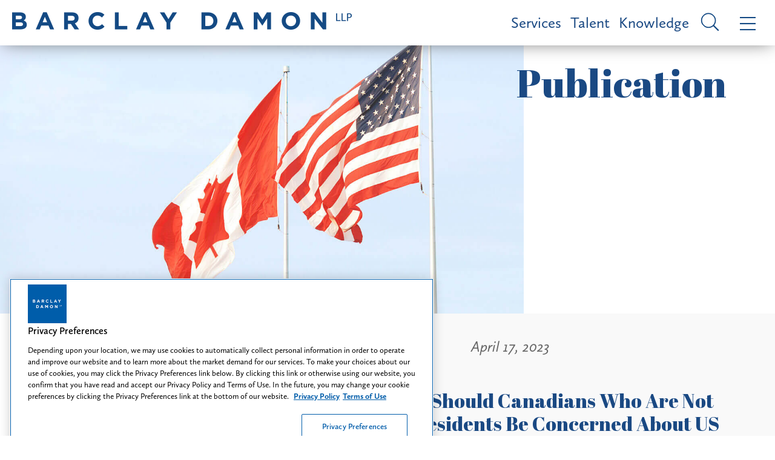

--- FILE ---
content_type: text/html; charset=utf-8
request_url: https://www.barclaydamon.com/publications/q2-2023why-should-canadians-who-are-not-us-citizens-or-residents-be-concerned-about-us-estate-tax
body_size: 14059
content:


<!DOCTYPE html>
<html xmlns="http://www.w3.org/1999/xhtml" lang="en">
<head><title>
	Q2, 2023—"Why Should Canadians Who Are Not US Citizens or Residents Be Concerned About US Estate Tax?" | Barclay Damon
</title>
        <meta charset="utf-8" />
        <meta http-equiv="X-UA-Compatible" content="IE=Edge" />
        <meta name="viewport" content="width=device-width, initial-scale=1" />
        <link rel="canonical" href="https://www.barclaydamon.com/publications/q2-2023why-should-canadians-who-are-not-us-citizens-or-residents-be-concerned-about-us-estate-tax" />
        <link rel="shortcut icon" type="image/x-icon" href="/favicon.ico" />
        <link rel="preconnect" href="https://player.vimeo.com" />
        <link rel="preconnect" href="https://gcs-vimeo.akamaized.net" />

        <!-- STYLES -->
        <link rel="stylesheet" type="text/css" href="/satlib/h/style/base.ashx?grid=768,1200&pad=8,16,24" media="all" />
        <link rel="stylesheet" type="text/css" href="/assets/styles/font-awesome-4.7.0/css/font-awesome.min.css" />
        <link rel="stylesheet" type="text/css" href="/assets/styles/slick.css" />
        <link rel="stylesheet" type="text/css" href="/assets/scripts/lity.min.css" />
        <link rel="stylesheet" type="text/css" href="/assets/styles/style_screen.css?v=20250522" media="screen" />
        <link rel="stylesheet" type="text/css" href="/assets/styles/style_print.css" media="print" />
    
        <!-- OneTrust Cookies Consent Notice start for http://barclaydamon.com  -->
        <script src="https://cdn.cookielaw.org/scripttemplates/otSDKStub.js"  type="text/javascript" charset="UTF-8" data-domain-script="019388d1-c10c-711a-97c7-d09a1c1575cc" ></script>
        <script type="text/javascript">
            function OptanonWrapper() { }
        </script>
        <!-- OneTrust Cookies Consent Notice end for http://barclaydamon.com  -->

        
        <script src="https://cdnjs.cloudflare.com/ajax/libs/jquery/3.5.1/jquery.min.js" integrity="sha512-bLT0Qm9VnAYZDflyKcBaQ2gg0hSYNQrJ8RilYldYQ1FxQYoCLtUjuuRuZo+fjqhx/qtq/1itJ0C2ejDxltZVFg==" crossorigin="anonymous"></script>
    
    <link rel="stylesheet" type="text/css" media="screen" href="/assets/styles/showknowledge.css?v=20240103" />
    <meta name="forced-keywords" content="Publications Publication" />


<!-- Google tag (gtag.js) --> 
<script async src="https://www.googletagmanager.com/gtag/js?id=G-80X9T7J0PJ"></script> 
<script> window.dataLayer = window.dataLayer || []; function gtag() { dataLayer.push(arguments); } gtag('js', new Date()); gtag('config', 'G-80X9T7J0PJ'); </script>
<!-- End Google tag (gtag.js) -->



<meta  property="og:type" content="website" />
<meta  property="og:title" content="Q2, 2023—&quot;Why Should Canadians Who Are Not US Citizens or Residents Be Concerned About US Estate Tax?&quot;" />


<meta  name="twitter:card" content="summary_large_image" />
<meta  name="twitter:title" content="Q2, 2023—&quot;Why Should Canadians Who Are Not US Citizens or Residents Be Concerned About US Estate Tax?&quot;" />
<meta  name="twitter:description" content="Barclay Damon is a full service, super-regional law firm with 275 attorneys in 11 offices located across New York and the Northeast." />


<script type="text/javascript">
 $(document).ready(function() {
  if ($('.wb-editor-form').length>0) {
    $.getScript("/satlib/h/resource/publicWBFormScripts.ashx");
  }
 });
</script>
</head>
<body class=" showpublication_page ">
    <a class="sr-only" href="#skip">Skip to Main Content</a>
    <form name="mainform" method="post" action="/publications/q2-2023why-should-canadians-who-are-not-us-citizens-or-residents-be-concerned-about-us-estate-tax" id="mainform">
<div>
<input type="hidden" name="__VIEWSTATE" id="__VIEWSTATE" value="/wEPDwUJMzE1OTk1MzI5ZGTYkb+XltwcQGSTPtzzRaUV9MhCs5Z8rOlEJOrtQvuYxg==" />
</div>

<div>

	<input type="hidden" name="__VIEWSTATEGENERATOR" id="__VIEWSTATEGENERATOR" value="B39BD058" />
	<input type="hidden" name="__EVENTVALIDATION" id="__EVENTVALIDATION" value="/wEdAAXUXH9uVmehNcaHw020hEz2Bq53r2NWjrhwpmk5SiLHgbG5SATyzdj/Tb0br/Kcc2GowmWcOEVq0jO9w8+YGs5GLbtnly6G6WX3s7iiNWCg+NRmvkFHeyU6eLuEAV0tN5o7AP99iXDQV1TYp8RietfV" />
</div>

        
            <header class="topMenu sat-noprint">
                <a href="/" class="topMenu__logo">
                    <img class="sg-hide-md sg-hide-sm" src="/assets/images/logo_blue.png" alt="Barclay Damon LLP" />
                    <img class="sg-hide-lg topMenu__logoImage" src="/assets/images/logo.png" alt="Barclay Damon LLP" />
                    <img class="sg-hide-lg topMenu__logoImage -xs" src="/assets/images/logo_stacked.png" alt="Barclay Damon LLP" />
                    <div class="sr-only">Barclay Damon LLP</div>
                </a>
                <a class="topMenu__link" href="/Services">Services</a>
                <a class="topMenu__link" href="/Talent">Talent</a>
                <a class="topMenu__link" href="/Knowledge">Knowledge</a>
                <a href="javascript:;" class="topMenu__icon js-menuOpen -search">
                    <i class="si si-search -inverted -small sg-hide-lg"></i>
                    <i class="si si-search -inverted sg-hide-sm sg-hide-md"></i>
                    <div class="sr-only">Site Search</div>
                </a>
                <a href="javascript:;" class="topMenu__icon js-menuOpen">
                    <i class="si si-bars -inverted -small sg-hide-lg"></i>
                    <i class="si si-bars -inverted sg-hide-sm sg-hide-md"></i>
                    <div class="sr-only">Menu</div>
                </a>
            </header>

            <header class="navigation sat-noprint">
                <div class="navigation__inner">
                    <div class="navigation__content">
                        <div class="navigation__logoWrapper">
                            <a href="/">
                                <img class="navigation__logo" src="/assets/images/logo.png" alt="Barclay Damon LLP" />
                                <img class="sg-hide-md sg-hide-lg navigation__logo -xs" src="/assets/images/logo_stacked.png" alt="Barclay Damon LLP" />
                                <div class="sr-only">Home page</div>
                            </a>
                        </div>
                        <div class="navigationTopMenu">
                            <a class="navigationTopMenu__link" href="/Services">Services</a>
                            <a class="navigationTopMenu__link" href="/Talent">Talent</a>
                            <a class="navigationTopMenu__link" href="/Knowledge">Knowledge</a>
                        </div>
                        <div class="siteSearch shadowedBox">
                            <input type="submit" name="masterpage$SiteSearchSubmit" value="" id="SiteSearchSubmit" class="siteSearch__icon si si-search -inverted" aria-label="Submit search button" /><input name="masterpage$SiteSearch" type="text" id="SiteSearch" class="navigation__siteSearchBox siteSearch__input" aria-label="Search text field" placeholder="Search" />                            
                        </div>
                        <ul class="navMenu">
                            <li class="navMenu__item"><a class="navMenu__link js-flyout" href="javascript:;" data-flyout-target="js-areas" role="button" tabindex="0">Practice Areas</a></li>
                            <li class="navMenu__item"><a class="navMenu__link js-flyout" href="javascript:;" data-flyout-target="js-industries" role="button" tabindex="0">Featured Industries</a></li>
                            <li class="navMenu__item"><a class="navMenu__link js-flyout" href="javascript:;" data-flyout-target="js-emerging" role="button" tabindex="0">New & Emerging Industry Practice Areas</a></li>
                            <li class="navMenu__item"><a class="navMenu__link" href="/Careers">Careers</a></li>
                            <li class="navMenu__item"><a class="navMenu__link" href="/Professionals">Professionals</a></li>
                            <li class="navMenu__item"><a class="navMenu__link" href="/Knowledge">Knowledge</a></li>
                            <li class="navMenu__item"><a class="navMenu__link" href="/opportunity-inclusion-belonging">Opportunity, Inclusion & Belonging: A Tapestry of Voices</a></li>
                            <li class="navMenu__item"><a class="navMenu__link" href="/Find-Us" >Find Us</a></li>
                        </ul>
                        <div class="iconContainer">
                             
                            <a class="icon" target="_blank" rel="noopener" href="https://www.facebook.com/barclaydamonllp/" aria-label="Facebook link"><i aria-hidden="true" class="si si-facebook"></i>
                                <div class="icon__border"></div>
                                <div class="sr-only">Firm Facebook</div>
                            </a>
                             
                            <a class="icon" target="_blank" rel="noopener" href="https://www.linkedin.com/company/barclaydamonllp" aria-label="LinkedIn link"><i aria-hidden="true" class="si si-linkedin"></i>
                                <div class="icon__border"></div>
                                <div class="sr-only">Firm Linkedin</div>
                            </a>
                            
                            <a class="icon" target="_blank" rel="noopener" href="https://twitter.com/BarclayDamonLLP" aria-label="Twitter link"><i aria-hidden="true" class="si si-twitter"></i>
                                <div class="icon__border"></div>
                                <div class="sr-only">Firm Twitter</div>
                            </a>
                            
                            <a class="icon" target="_blank" rel="noopener" href="https://www.instagram.com/lifeatbdllp/" aria-label="Instagram link"><i class="fa fa-instagram" aria-hidden="true"></i>
                                <div class="icon__border"></div>
                                <div class="sr-only">Firm Instagram</div>
                            </a>
                            
                            <a class="icon" target="_blank" rel="noopener" href="https://www.youtube.com/@barclaydamonllp6056" aria-label="YouTube link"><i class="fa fa-youtube-play" aria-hidden="true"></i>
                                <div class="icon__border"></div>
                                <div class="sr-only">Firm YouTube</div>
                            </a>
                            
                        </div>
                    </div>
                    <a class="navigation__close" href="javascript:;"><i class="si si-close"></i>
                        <div class="sr-only">Close Menu</div>
                    </a>

                    <div class="navFlyout js-industries">
                        <h3 class="navFlyout__title">Featured Industries</h3>
                        
                                <ul class="navFlyout__list">
                            
                                
                                <li class="navFlyout__item">
                                    <a href="javascript:;" class="navFlyout__expander navFlyout__link expanderArrow" role="button" tabindex="0">Energy</a>
                                    <ul class="navFlyout__subList -expander">
                                        <li class="navFlyout__subItem"><a class="navFlyout__subLink" href="/energy">Energy</a></li>
                                        
                                                <li class="navFlyout__subItem"><a class="navFlyout__subLink" href="/electric-power">Electric Power</a></li>
                                            
                                                <li class="navFlyout__subItem"><a class="navFlyout__subLink" href="/energy-markets">Energy Markets</a></li>
                                            
                                                <li class="navFlyout__subItem"><a class="navFlyout__subLink" href="/linear-infrastructure">Linear Infrastructure</a></li>
                                            
                                                <li class="navFlyout__subItem"><a class="navFlyout__subLink" href="/oil-gas">Oil & Gas</a></li>
                                            
                                                <li class="navFlyout__subItem"><a class="navFlyout__subLink" href="/power-energy-construction">Power & Energy Construction</a></li>
                                            
                                                <li class="navFlyout__subItem"><a class="navFlyout__subLink" href="/renewable-energy">Renewable Energy</a></li>
                                            
                                    </ul>
                                </li>
                            
                                
                                <li class="navFlyout__item">
                                    <a href="javascript:;" class="navFlyout__expander navFlyout__link expanderArrow" role="button" tabindex="0">Health Care</a>
                                    <ul class="navFlyout__subList -expander">
                                        <li class="navFlyout__subItem"><a class="navFlyout__subLink" href="/health-care">Health Care</a></li>
                                        
                                                <li class="navFlyout__subItem"><a class="navFlyout__subLink" href="/health-human-services-providers">Health & Human Services Providers</a></li>
                                            
                                                <li class="navFlyout__subItem"><a class="navFlyout__subLink" href="/health-care-controversies">Health Care Controversies</a></li>
                                            
                                                <li class="navFlyout__subItem"><a class="navFlyout__subLink" href="/pharmacy">Pharmacy</a></li>
                                            
                                    </ul>
                                </li>
                            
                                
                                <li class="navFlyout__item">
                                    <a href="javascript:;" class="navFlyout__expander navFlyout__link expanderArrow" role="button" tabindex="0">Higher Education</a>
                                    <ul class="navFlyout__subList -expander">
                                        <li class="navFlyout__subItem"><a class="navFlyout__subLink" href="/higher-education">Higher Education</a></li>
                                        
                                    </ul>
                                </li>
                            
                                
                                <li class="navFlyout__item">
                                    <a href="javascript:;" class="navFlyout__expander navFlyout__link expanderArrow" role="button" tabindex="0">Insurance & Reinsurance</a>
                                    <ul class="navFlyout__subList -expander">
                                        <li class="navFlyout__subItem"><a class="navFlyout__subLink" href="/insurance-reinsurance">Insurance & Reinsurance</a></li>
                                        
                                    </ul>
                                </li>
                            
                                </ul><ul class="navFlyout__list">
                                <li class="navFlyout__item">
                                    <a href="javascript:;" class="navFlyout__expander navFlyout__link expanderArrow" role="button" tabindex="0">Manufacturing</a>
                                    <ul class="navFlyout__subList -expander">
                                        <li class="navFlyout__subItem"><a class="navFlyout__subLink" href="/manufacturing">Manufacturing</a></li>
                                        
                                    </ul>
                                </li>
                            
                                
                                <li class="navFlyout__item">
                                    <a href="javascript:;" class="navFlyout__expander navFlyout__link expanderArrow" role="button" tabindex="0">Nuclear Energy</a>
                                    <ul class="navFlyout__subList -expander">
                                        <li class="navFlyout__subItem"><a class="navFlyout__subLink" href="/nuclear-energy">Nuclear Energy</a></li>
                                        
                                    </ul>
                                </li>
                            
                                
                                <li class="navFlyout__item">
                                    <a href="javascript:;" class="navFlyout__expander navFlyout__link expanderArrow" role="button" tabindex="0">Semiconductor</a>
                                    <ul class="navFlyout__subList -expander">
                                        <li class="navFlyout__subItem"><a class="navFlyout__subLink" href="/semiconductor">Semiconductor</a></li>
                                        
                                    </ul>
                                </li>
                            
                                
                                <li class="navFlyout__item">
                                    <a href="javascript:;" class="navFlyout__expander navFlyout__link expanderArrow" role="button" tabindex="0">Technology</a>
                                    <ul class="navFlyout__subList -expander">
                                        <li class="navFlyout__subItem"><a class="navFlyout__subLink" href="/technology">Technology</a></li>
                                        
                                                <li class="navFlyout__subItem"><a class="navFlyout__subLink" href="/communications-networking-technology">Communications & Networking Technology</a></li>
                                            
                                                <li class="navFlyout__subItem"><a class="navFlyout__subLink" href="/emerging-technologies">Emerging Technologies</a></li>
                                            
                                                <li class="navFlyout__subItem"><a class="navFlyout__subLink" href="/medical-devices">Medical Devices</a></li>
                                            
                                    </ul>
                                </li>
                            </ul>
                        <div class="sg-clear"></div>
                    </div>

                    <div class="navFlyout js-emerging">
                        <h3 class="navFlyout__title">New & Emerging Industry Practice Areas</h3>
                        
                                <ul class="navFlyout__list">
                            
                                
                                <li class="navFlyout__item">
                                    <a href="/practicegroups/Canada-Cross-Border-Practice-Areas" class="navFlyout__link">Canada-US Cross-Border</a>
                                </li>
                            
                                
                                <li class="navFlyout__item">
                                    <a href="/practicegroups/Cannabis-Team-Practice-Area" class="navFlyout__link">Cannabis</a>
                                </li>
                            
                                
                                <li class="navFlyout__item">
                                    <a href="/practicegroups/Elder-Law--Medicaid-Planning-Practice-Areas" class="navFlyout__link">Elder Law & Medicaid Planning</a>
                                </li>
                            
                                
                                <li class="navFlyout__item">
                                    <a href="/practicegroups/hotels-hospitality-food-service" class="navFlyout__link">Hotels, Hospitality & Food Service</a>
                                </li>
                            
                                </ul><ul class="navFlyout__list">
                                <li class="navFlyout__item">
                                    <a href="/practicegroups/outdoor-wildlife" class="navFlyout__link">Outdoor & Wildlife</a>
                                </li>
                            
                                
                                <li class="navFlyout__item">
                                    <a href="/practicegroups/tax-credits" class="navFlyout__link">Tax Credits</a>
                                </li>
                            
                                
                                <li class="navFlyout__item">
                                    <a href="/practicegroups/Transportation-Team" class="navFlyout__link">Transportation</a>
                                </li>
                            </ul>
                        <div class="sg-clear"></div>
                    </div>

                    <div class="navFlyout js-areas">
                        <h3 class="navFlyout__title">Practice Areas</h3>
                        
                                <ul class="navFlyout__list">
                            
                                
                                <li class="navFlyout__item">
                                    <a href="javascript:;" class="navFlyout__expander navFlyout__link expanderArrow" role="button" tabindex="0">Corporate & Transactional</a>
                                    
                                            <ul class="navFlyout__subList -expander">
                                        
                                            <li class="navFlyout__subItem">
                                                <a class="navFlyout__subLink" href="/practicegroups/Corporate-Practice-Areas">Corporate</a>
                                                
                                            </li>
                                        
                                            <li class="navFlyout__subItem">
                                                <a class="navFlyout__subLink" href="/practicegroups/Data-Security-Technology-Practice-Areas">Data Security & Technology </a>
                                                
                                            </li>
                                        
                                            <li class="navFlyout__subItem">
                                                <a class="navFlyout__subLink" href="/practicegroups/Employee-Benefits-Practice-Areas">Employee Benefits</a>
                                                
                                            </li>
                                        
                                            <li class="navFlyout__subItem">
                                                <a class="navFlyout__subLink" href="/practicegroups/Environmental-Practice-Areas">Environmental</a>
                                                
                                            </li>
                                        
                                            <li class="navFlyout__subItem">
                                                <a class="navFlyout__subLink" href="/practicegroups/Financial-Institutions--Lending-Practice-Areas">Financial Institutions & Lending</a>
                                                
                                            </li>
                                        
                                            <li class="navFlyout__subItem">
                                                <a class="navFlyout__subLink" href="/health-care">Health Care</a>
                                                
                                            </li>
                                        
                                            <li class="navFlyout__subItem">
                                                <a class="navFlyout__subLink" href="/higher-education">Higher Education</a>
                                                
                                            </li>
                                        
                                            <li class="navFlyout__subItem">
                                                <a class="navFlyout__subLink" href="/practicegroups/International-Practice-Areas">International</a>
                                                
                                                        <ul class="navFlyout__subList">
                                                    
                                                        <li class="navFlyout__subItem">
                                                            <a class="navFlyout__subLink" href="/practicegroups/Immigration-Practice-Areas">Immigration</a>
                                                        </li>
                                                    
                                                        </ul>
                                                    
                                            </li>
                                        
                                            <li class="navFlyout__subItem">
                                                <a class="navFlyout__subLink" href="/practicegroups/Labor--Employment-Practice-Areas">Labor & Employment</a>
                                                
                                            </li>
                                        
                                            <li class="navFlyout__subItem">
                                                <a class="navFlyout__subLink" href="/practicegroups/Professional-Liability-Practice-Areas">Professional Liability</a>
                                                
                                            </li>
                                        
                                            <li class="navFlyout__subItem">
                                                <a class="navFlyout__subLink" href="/practicegroups/Economic--Project-Development-Practice-Areas">Project Development</a>
                                                
                                            </li>
                                        
                                            <li class="navFlyout__subItem">
                                                <a class="navFlyout__subLink" href="/practicegroups/Public-Finance-Practice-Areas">Public Finance</a>
                                                
                                            </li>
                                        
                                            <li class="navFlyout__subItem">
                                                <a class="navFlyout__subLink" href="/practicegroups/Real-Estate-Practice-Areas">Real Estate</a>
                                                
                                            </li>
                                        
                                            <li class="navFlyout__subItem">
                                                <a class="navFlyout__subLink" href="/practicegroups/Bankruptcy--Creditors-Rights-Practice-Areas">Restructuring, Bankruptcy & Creditors' Rights</a>
                                                
                                            </li>
                                        
                                            <li class="navFlyout__subItem">
                                                <a class="navFlyout__subLink" href="/practicegroups/Tax-Practice-Areas">Tax</a>
                                                
                                            </li>
                                        
                                            <li class="navFlyout__subItem">
                                                <a class="navFlyout__subLink" href="/practicegroups/Trusts--Estates-Practice-Areas">Trusts & Estates</a>
                                                
                                            </li>
                                        </ul>
                                </li>
                            
                                
                                <li class="navFlyout__item">
                                    <a href="javascript:;" class="navFlyout__expander navFlyout__link expanderArrow" role="button" tabindex="0">Financial Services</a>
                                    
                                            <ul class="navFlyout__subList -expander">
                                        
                                            <li class="navFlyout__subItem">
                                                <a class="navFlyout__subLink" href="/practicegroups/Financial-Institutions--Lending-Practice-Areas">Financial Institutions & Lending</a>
                                                
                                            </li>
                                        
                                            <li class="navFlyout__subItem">
                                                <a class="navFlyout__subLink" href="/practicegroups/Public-Finance-Practice-Areas">Public Finance</a>
                                                
                                            </li>
                                        
                                            <li class="navFlyout__subItem">
                                                <a class="navFlyout__subLink" href="/practicegroups/Real-Estate-Practice-Areas">Real Estate</a>
                                                
                                            </li>
                                        
                                            <li class="navFlyout__subItem">
                                                <a class="navFlyout__subLink" href="/practicegroups/Bankruptcy--Creditors-Rights-Practice-Areas">Restructuring, Bankruptcy & Creditors' Rights</a>
                                                
                                            </li>
                                        
                                            <li class="navFlyout__subItem">
                                                <a class="navFlyout__subLink" href="/practicegroups/Trusts--Estates-Practice-Areas">Trusts & Estates</a>
                                                
                                            </li>
                                        </ul>
                                </li>
                            
                                
                                <li class="navFlyout__item">
                                    <a href="javascript:;" class="navFlyout__expander navFlyout__link expanderArrow" role="button" tabindex="0">Intellectual Property</a>
                                    
                                            <ul class="navFlyout__subList -expander">
                                        
                                            <li class="navFlyout__subItem">
                                                <a class="navFlyout__subLink" href="/practicegroups/Intellectual-Property-Litigation-Practice-Areas">Intellectual Property Litigation</a>
                                                
                                            </li>
                                        
                                            <li class="navFlyout__subItem">
                                                <a class="navFlyout__subLink" href="/practicegroups/Patents--Prosecution-Practice-Areas">Patents & Prosecution</a>
                                                
                                            </li>
                                        
                                            <li class="navFlyout__subItem">
                                                <a class="navFlyout__subLink" href="/practicegroups/Trademarks-Copyrights-Licensing-Practice-Areas">Trademarks, Copyrights & Licensing</a>
                                                
                                            </li>
                                        </ul>
                                </li>
                            
                                
                                <li class="navFlyout__item">
                                    <a href="javascript:;" class="navFlyout__expander navFlyout__link expanderArrow" role="button" tabindex="0">Labor & Employment</a>
                                    
                                            <ul class="navFlyout__subList -expander">
                                        
                                            <li class="navFlyout__subItem">
                                                <a class="navFlyout__subLink" href="/practicegroups/Employee-Benefits-Practice-Areas">Employee Benefits</a>
                                                
                                            </li>
                                        
                                            <li class="navFlyout__subItem">
                                                <a class="navFlyout__subLink" href="/practicegroups/Labor--Employment-Practice-Areas">Labor & Employment</a>
                                                
                                            </li>
                                        </ul>
                                </li>
                            
                                </ul><ul class="navFlyout__list">
                                <li class="navFlyout__item">
                                    <a href="javascript:;" class="navFlyout__expander navFlyout__link expanderArrow" role="button" tabindex="0">Litigation</a>
                                    
                                            <ul class="navFlyout__subList -expander">
                                        
                                            <li class="navFlyout__subItem">
                                                <a class="navFlyout__subLink" href="/practicegroups/Commercial-Litigation-Practice-Areas">Commercial Litigation & Complex Trials</a>
                                                
                                            </li>
                                        
                                            <li class="navFlyout__subItem">
                                                <a class="navFlyout__subLink" href="/practicegroups/Construction--Surety-Practice-Areas">Construction & Surety</a>
                                                
                                            </li>
                                        
                                            <li class="navFlyout__subItem">
                                                <a class="navFlyout__subLink" href="/practicegroups/Employee-Benefits-Practice-Areas">Employee Benefits</a>
                                                
                                            </li>
                                        
                                            <li class="navFlyout__subItem">
                                                <a class="navFlyout__subLink" href="/practicegroups/Environmental-Practice-Areas">Environmental</a>
                                                
                                            </li>
                                        
                                            <li class="navFlyout__subItem">
                                                <a class="navFlyout__subLink" href="/health-care-controversies">Health Care Controversies</a>
                                                
                                            </li>
                                        
                                            <li class="navFlyout__subItem">
                                                <a class="navFlyout__subLink" href="/practicegroups/Insurance-Coverage--Regulation-Practice-Areas">Insurance Coverage & Regulation</a>
                                                
                                            </li>
                                        
                                            <li class="navFlyout__subItem">
                                                <a class="navFlyout__subLink" href="/practicegroups/Intellectual-Property-Litigation-Practice-Areas">Intellectual Property Litigation</a>
                                                
                                            </li>
                                        
                                            <li class="navFlyout__subItem">
                                                <a class="navFlyout__subLink" href="/practicegroups/Labor--Employment-Practice-Areas">Labor & Employment</a>
                                                
                                            </li>
                                        
                                            <li class="navFlyout__subItem">
                                                <a class="navFlyout__subLink" href="/practicegroups/Mass-Toxic-Torts-Practice-Areas">Mass & Toxic Torts</a>
                                                
                                            </li>
                                        
                                            <li class="navFlyout__subItem">
                                                <a class="navFlyout__subLink" href="/power-energy-construction">Power & Energy Construction</a>
                                                
                                            </li>
                                        
                                            <li class="navFlyout__subItem">
                                                <a class="navFlyout__subLink" href="/practicegroups/Professional-Liability-Practice-Areas">Professional Liability</a>
                                                
                                            </li>
                                        
                                            <li class="navFlyout__subItem">
                                                <a class="navFlyout__subLink" href="/practicegroups/Property-Tax-Condemnation-Practice-Areas">Property Tax & Condemnation</a>
                                                
                                            </li>
                                        
                                            <li class="navFlyout__subItem">
                                                <a class="navFlyout__subLink" href="/practicegroups/Bankruptcy--Creditors-Rights-Practice-Areas">Restructuring, Bankruptcy & Creditors' Rights</a>
                                                
                                            </li>
                                        
                                            <li class="navFlyout__subItem">
                                                <a class="navFlyout__subLink" href="/practicegroups/Telecommunications-Practice-Areas">Telecommunications</a>
                                                
                                            </li>
                                        
                                            <li class="navFlyout__subItem">
                                                <a class="navFlyout__subLink" href="/practicegroups/Torts--Products-Liability-Defense-Practice-Areas">Torts & Products Liability Defense</a>
                                                
                                            </li>
                                        
                                            <li class="navFlyout__subItem">
                                                <a class="navFlyout__subLink" href="/practicegroups/Trusts--Estates-Practice-Areas">Trusts & Estates</a>
                                                
                                            </li>
                                        
                                            <li class="navFlyout__subItem">
                                                <a class="navFlyout__subLink" href="/practicegroups/White-Collar-Practice-Areas">White Collar & Government Investigations</a>
                                                
                                            </li>
                                        </ul>
                                </li>
                            
                                
                                <li class="navFlyout__item">
                                    <a href="javascript:;" class="navFlyout__expander navFlyout__link expanderArrow" role="button" tabindex="0">Real Estate & Land Use</a>
                                    
                                            <ul class="navFlyout__subList -expander">
                                        
                                            <li class="navFlyout__subItem">
                                                <a class="navFlyout__subLink" href="/practicegroups/Land-Use--Zoning-Practice-Areas">Land Use & Zoning</a>
                                                
                                            </li>
                                        
                                            <li class="navFlyout__subItem">
                                                <a class="navFlyout__subLink" href="/practicegroups/Economic--Project-Development-Practice-Areas">Project Development</a>
                                                
                                            </li>
                                        
                                            <li class="navFlyout__subItem">
                                                <a class="navFlyout__subLink" href="/practicegroups/Property-Tax-Condemnation-Practice-Areas">Property Tax & Condemnation</a>
                                                
                                            </li>
                                        
                                            <li class="navFlyout__subItem">
                                                <a class="navFlyout__subLink" href="/practicegroups/Real-Estate-Practice-Areas">Real Estate</a>
                                                
                                            </li>
                                        
                                            <li class="navFlyout__subItem">
                                                <a class="navFlyout__subLink" href="/practicegroups/Tax-Practice-Areas">Tax</a>
                                                
                                            </li>
                                        </ul>
                                </li>
                            
                                
                                <li class="navFlyout__item">
                                    <a href="javascript:;" class="navFlyout__expander navFlyout__link expanderArrow" role="button" tabindex="0">Regulatory</a>
                                    
                                            <ul class="navFlyout__subList -expander">
                                        
                                            <li class="navFlyout__subItem">
                                                <a class="navFlyout__subLink" href="/energy">Energy</a>
                                                
                                            </li>
                                        
                                            <li class="navFlyout__subItem">
                                                <a class="navFlyout__subLink" href="/practicegroups/Environmental-Practice-Areas">Environmental</a>
                                                
                                            </li>
                                        
                                            <li class="navFlyout__subItem">
                                                <a class="navFlyout__subLink" href="/practicegroups/Land-Use--Zoning-Practice-Areas">Land Use & Zoning</a>
                                                
                                            </li>
                                        
                                            <li class="navFlyout__subItem">
                                                <a class="navFlyout__subLink" href="/practicegroups/Lobbying--Election-Law-Compliance-Practice-Areas">Lobbying & Election Law Compliance</a>
                                                
                                            </li>
                                        
                                            <li class="navFlyout__subItem">
                                                <a class="navFlyout__subLink" href="/practicegroups/Economic--Project-Development-Practice-Areas">Project Development</a>
                                                
                                            </li>
                                        
                                            <li class="navFlyout__subItem">
                                                <a class="navFlyout__subLink" href="/practicegroups/Property-Tax-Condemnation-Practice-Areas">Property Tax & Condemnation</a>
                                                
                                            </li>
                                        
                                            <li class="navFlyout__subItem">
                                                <a class="navFlyout__subLink" href="/practicegroups/Regulatory-Practice-Areas">Regulatory</a>
                                                
                                            </li>
                                        
                                            <li class="navFlyout__subItem">
                                                <a class="navFlyout__subLink" href="/semiconductor">Semiconductor</a>
                                                
                                            </li>
                                        
                                            <li class="navFlyout__subItem">
                                                <a class="navFlyout__subLink" href="/practicegroups/Telecommunications-Practice-Areas">Telecommunications</a>
                                                
                                            </li>
                                        </ul>
                                </li>
                            </ul>
                        <div class="sg-clear"></div>
                    </div>
                </div>
            </header>
        

        <div class="featuredContent">
            
    <div class="hero">
        <img class="hero__image" src="https://www.barclaydamon.com/images/area/13789_image.jpg" alt="" />
        
        <h2 class="hero__title">Publication</h2>
        <div class="hero__content">
            
        </div>
    </div>

            <div class="sg-clear"></div>
        </div>

        <main class="bodyContent">
            <a class="sr-only" name="skip"></a>
            
    <div class="flexRow">
        <div class="flexCol -desktopRight">
            <div class="sharedBody">
                <h4 class="date">April 17, 2023</h4>
                <h4 class="publicationType">Cross-Border Update</h4>
                <h1 class="title">Q2, 2023—"Why Should Canadians Who Are Not US Citizens or Residents Be Concerned About US Estate Tax?"</h1>                
                <div class="iconContainer">
                    <a class="icon" target="_blank" rel="noopener" href="https://www.facebook.com/sharer/sharer.php?u=https%3a%2f%2fwww.barclaydamon.com%2f%2fpublications%2fq2-2023why-should-canadians-who-are-not-us-citizens-or-residents-be-concerned-about-us-estate-tax" aria-label="Facebook link"><i class="si si-facebook -inverted"></i>
                        <div class="icon__border -inverted"></div>
                    </a>
                    <a class="icon" target="_blank" rel="noopener" href="https://www.linkedin.com/shareArticle?url=https%3a%2f%2fwww.barclaydamon.com%2f%2fpublications%2fq2-2023why-should-canadians-who-are-not-us-citizens-or-residents-be-concerned-about-us-estate-tax&title=&summary=&source=" aria-label="LinkedIn link"><i class="si si-linkedin -inverted"></i>
                        <div class="icon__border -inverted"></div>
                    </a>
                    <a class="icon" target="_blank" rel="noopener" href="https://twitter.com/home?status=https%3a%2f%2fwww.barclaydamon.com%2f%2fpublications%2fq2-2023why-should-canadians-who-are-not-us-citizens-or-residents-be-concerned-about-us-estate-tax" aria-label="Twitter link"><i class="si si-twitter -inverted"></i>
                        <div class="icon__border -inverted"></div>
                    </a>
                    
                </div>
                <div class="wb-content">
                    <p>Although the US estate tax exemptions are higher than ever, specific rules apply to Canadians owning property considered to be located in the United States. While some property considered located in the United States (e.g., US real property and personal property like cars, boats, household furnishings, and the like) may seem obvious, many Canadians are surprised to learn that other property, such as stocks in US companies&mdash;even if held in registered retirement savings plans (RRSPs)&mdash;are considered to be located in the United States for estate tax purposes. &nbsp;</p>

<p>Currently, the top US estate tax rate is 40 percent of the value of the property as of date of death. As you can imagine, this can result in a significant tax bill, particularly for Canadians with valuable US real estate, large RRSPs, or other certain property considered to be US situs assets. US tax law shelters only US$60,000 from estate taxation for nonresident Canadian citizens owning property located in the United States. The Canada-US Tax Treaty offers Canadians an increased estate tax exemption that may reduce or eliminate any estate tax due to the United States. However, qualifying for the increased estate tax exemption under the treaty is intrusive, burdensome, and expensive. &nbsp;</p>

<p>The increased exemption available to Canadians under the treaty in 2023 is calculated as follows:&nbsp;</p>

<p style="text-align:center">(US situs assets &divide; worldwide assets) &times; US$12.92 million</p>

<p style="margin-left:40px">(Note that in 2026, the US estate tax exemption is set to be reduced to only US$5 million indexed for inflation.)</p>

<p>Consequently, a Canadian resident with less than US$12.92 million in worldwide assets in 2023 will not incur any US estate tax (this number will be cut approximately in half in 2026). In addition, the increased estate tax exemption available under the treaty can be doubled if property is left to a surviving spouse. This all sounds really great, right? Well, yes and no. It is great that, under the treaty, US estate tax can be eliminated for many Canadian residents owning property in the United States. But, as referenced above, qualifying for the increased exemption that eliminates US estate tax is more complicated than it appears. &nbsp;</p>

<p>In order to qualify for the increased estate tax exemption under the treaty, the executor of the estate must file Form 706-NA (US nonresident estate tax return) with the US Internal Revenue Service (IRS). &nbsp;</p>

<p>Filing Form 706-NA requires the following: &nbsp;</p>

<ul>
	<li>Preparation and filing within nine months of death (unless a six-month extension is granted by the IRS)&nbsp;</li>
	<li>Complete and accurate disclosure of all worldwide assets&nbsp;</li>
	<li>Providing US dollar value of each individual asset (per US tax rules and regulations) as of date of death</li>
	<li>Establishing that the US dollar values of certain assets are accurate by attaching valuations prepared by certified, credentialed appraisers &nbsp;</li>
	<li>Establishing that the US dollar values of other assets are accurate by attaching exhibits showing the US dollar values as of date of death &nbsp;</li>
</ul>

<p>Consider a simplified scenario in which a Canadian couple owns a Florida residence worth US$300,000 in the husband&rsquo;s name alone and RRSPs each worth US$500,000 holding US stocks worth US$200,000 each. Further, assume that the couple owns a business, a home, and other assets all in Canada. If the husband dies first, he will be considered the owner of US$500,000 in US situs assets. &nbsp;</p>

<p>This is well below the US$12.92 million that can be excluded from estate taxation under the treaty. Without the treaty credit, his estate will be taxed on the value of his estate exceeding US$60,000, and the estate tax liability in 2023 would be approximately US$176,000. In order to eliminate this estate tax, Form 706-NA must be filed. In order to file Form 706-NA, certified valuations of all of the Canadian-based assets (business, home, Canadian assets in RRSPs, and other assets) as well as all of the US assets (Florida home and US stocks in RRSPs) will need to be obtained. In addition, a cross-border attorney or accounting firm will need to be retained to prepare and file Form 706-NA. Finally, an attorney admitted to practice in Florida will need to be retained to probate the will of the decedent and run an estate administration in order to transfer the Florida property. &nbsp;</p>

<p>While filing Form 706-NA offers many Canadian residents relief from US estate taxation by qualifying for the increased exemptions under the treaty, relying on filing it in order to get that relief can be more costly than one might imagine. Obtaining proper valuations is expensive, time consuming, and intrusive. Undervaluing assets on the form can result in significant penalties. Failing to file the form can result in many problems for the decedent&rsquo;s estate, executor, and beneficiaries. Penalties and interest would accrue on any unpaid tax, and US property could be characterized by the IRS as having no basis. As a result, on the sale of a zero-basis asset, capital gains tax will be due on the full proceeds of the sale. &nbsp;</p>

<p>In summary, Canadians owning property considered to be located in the Unite States with a value in excess of US$60,000 are advised to closely examine the US estate tax consequences of owing that property. How can the problems of owning property considered to be located in the United States be solved for Canadian nonresidents so they won&rsquo;t be faced with filing Form 706-NA and all of the expense, intrusion, and burdens that come with it? There are a number of ways to own US property that will block US estate tax, including certain types of trusts, partnerships, and corporations. The type of entity that is most appropriate for any particular Canadian nonresident is highly dependent on the specific facts and circumstances of the taxpayer(s). &nbsp;</p>

<p>If you would like to determine whether you have any exposure to US estate tax and how you might reduce or eliminate that exposure, please contact David Luzon, partner, at <a href="mailto:dluzon@barclaydamon.com">dluzon@barclaydamon.com</a>, or another member of the firm&rsquo;s Canada-US Cross-Border Team or Trusts &amp; Estates Practice Area.&nbsp;<br />
&nbsp;</p>

                </div>
                <div class="embed-section">
                    
                </div>
            </div>
        </div>
        <div class="flexCol">
            

<div class="subscribeBox  sat-noprint">
    <h3 class="subscribeBox__header">Subscribe</h3>
    <div class="subscribeBox__intro">Click here to sign up for alerts, blog posts, and firm news.</div>
    <div class="btn">
        <a class="btn__link" href="/Subscribe">Sign Up</a>
    </div>
</div>

            <div class="sidebar" >
                <h2 class="sidebar__title">Key Contacts</h2>
                
        <div class="sg-row sg-row-pad">
    
        
        <div class="sg-col-md-12">
            <div class="bioCard">
                <div class="bioCard__inner">
                    <a class="bioCard__imageLink" href="/profiles/David-J-Luzon" style="background-image: url(https://www.barclaydamon.com/images/bio/14934_imagethumbnail.jpg);" aria-hidden="true" tabindex="-1"></a>
                    <a class="bioCard__name" href="/profiles/David-J-Luzon">David Luzon</a>
                    <div class="bioCard__info">
                        <h4 class="bioCard__title">Partner</h4>
                        <a class="bioCard__email sg-hide-lg" href="mailto:dluzon@barclaydamon.com">dluzon@barclaydamon.com</a>
                        <a class="bioCard__email sg-hide-sm sg-hide-md" href="mailto:dluzon@barclaydamon.com" aria-label="Email dluzon@barclaydamon.com"><i class="si si-email -inverted"></i></a>
                        <a class="bioCard__office" href="/Find-Us">Buffalo</a>
                        <a class="bioCard__phone" href="tel:716.566.1527">716.566.1527</a>
                        <a class="bioCard__readMore sat-noprint" href="/profiles/David-J-Luzon" >Read More
                            <div class="sr-only">About David Luzon</div>
                        </a>
                    </div>
                </div>
            </div>
        </div>
    
        </div>
    

            </div>
            <div class="sidebar -light" >
                
                        <h3 class="sidebar__header">Related Practices</h3>
                        <ul class="sidebar__list">
                    
                        <li><a href="/practicegroups/Canada-Cross-Border-Practice-Areas">Canada-US Cross-Border</a></li>
                    
                        </ul>
                    
                
            </div>

        </div>
    </div>
    <div class="featuredMedia">
        <h2 class="featuredMedia__header">Featured <span class="featuredMedia__media">Media</span></h2>
        

<div class="featuredAlerts">
    <div class="js-featuredAlertsSlick">
        
                <div class="featuredAlerts__item">
                    <h3 class="featuredAlerts__type">Alerts</h3>
                    <h3 class="featuredAlerts__title">Emergency Wine Run, Now Legal: New York State Opens Retail-to-Retail Sales</h3>
                    <div class="featuredAlerts__blurb">
                        
                    </div>
                    <div class="btn featuredAlerts__readMore">
                        <a class="btn__link" href="/alerts/emergency-wine-run-now-legal-new-york-state-opens-retail-to-retail-sales">Read More
                            <div class="sr-only">About Emergency Wine Run, Now Legal: New York State Opens Retail-to-Retail Sales</div>
                        </a>
                    </div>
                </div>
            
                <div class="featuredAlerts__item">
                    <h3 class="featuredAlerts__type">Alerts</h3>
                    <h3 class="featuredAlerts__title">California's Updated Privacy Regulations: Automated Decisionmaking Technology, Cybersecurity Audits, and Risk Assessments, Part 1</h3>
                    <div class="featuredAlerts__blurb">
                        
                    </div>
                    <div class="btn featuredAlerts__readMore">
                        <a class="btn__link" href="/alerts/californias-updated-privacy-regulations-automated-decisionmaking-technology-cybersecurity-audits-and-risk-assessments-part-1">Read More
                            <div class="sr-only">About California's Updated Privacy Regulations: Automated Decisionmaking Technology, Cybersecurity Audits, and Risk Assessments, Part 1</div>
                        </a>
                    </div>
                </div>
            
                <div class="featuredAlerts__item">
                    <h3 class="featuredAlerts__type">Alerts</h3>
                    <h3 class="featuredAlerts__title">Pharmacies on High Alert: Optum Rx's 25-Percent Therapeutic-Class Cap Creates Major Legal, Operational, and Competitive Risks</h3>
                    <div class="featuredAlerts__blurb">
                        
                    </div>
                    <div class="btn featuredAlerts__readMore">
                        <a class="btn__link" href="/alerts/pharmacies-on-high-alert-optum-rxs-25-percent-therapeutic-class-cap-creates-major-legal-operational-and-competitive-risks">Read More
                            <div class="sr-only">About Pharmacies on High Alert: Optum Rx's 25-Percent Therapeutic-Class Cap Creates Major Legal, Operational, and Competitive Risks</div>
                        </a>
                    </div>
                </div>
            
                <div class="featuredAlerts__item">
                    <h3 class="featuredAlerts__type">Alerts</h3>
                    <h3 class="featuredAlerts__title">New York State Clarifies Property Taxation of Wind and Solar Projects</h3>
                    <div class="featuredAlerts__blurb">
                        
                    </div>
                    <div class="btn featuredAlerts__readMore">
                        <a class="btn__link" href="/alerts/new-york-state-clarifies-property-taxation-of-wind-and-solar-projects">Read More
                            <div class="sr-only">About New York State Clarifies Property Taxation of Wind and Solar Projects</div>
                        </a>
                    </div>
                </div>
            
                <div class="featuredAlerts__item">
                    <h3 class="featuredAlerts__type">Alerts</h3>
                    <h3 class="featuredAlerts__title">Website Accessibility Lawsuits: Several "Tester" Plaintiffs—Michael Mitchell, Edelmira Guerrero, Ana Jimenez, Dustin Youngren, William O'Donnell, Sophia Faldonie, and Kathy Wu—Targeting Businesses in Recent Flurry of Lawsuits</h3>
                    <div class="featuredAlerts__blurb">
                        
                    </div>
                    <div class="btn featuredAlerts__readMore">
                        <a class="btn__link" href="/alerts/website-accessibility-lawsuits-several-tester-plaintiffsmichael-mitchell-edelmira-guerrero-ana-jimenez-dustin-youngren-william-odonnell-sophia-faldonie-and-kathy-wutargeting-businesses-in-">Read More
                            <div class="sr-only">About Website Accessibility Lawsuits: Several "Tester" Plaintiffs—Michael Mitchell, Edelmira Guerrero, Ana Jimenez, Dustin Youngren, William O'Donnell, Sophia Faldonie, and Kathy Wu—Targeting Businesses in Recent Flurry of Lawsuits</div>
                        </a>
                    </div>
                </div>
            
                <div class="featuredAlerts__item">
                    <h3 class="featuredAlerts__type">Alerts</h3>
                    <h3 class="featuredAlerts__title">New York State Now Requires Public Bidders to Implement Protections Against Gender-Based Violence in the Workplace</h3>
                    <div class="featuredAlerts__blurb">
                        
                    </div>
                    <div class="btn featuredAlerts__readMore">
                        <a class="btn__link" href="/alerts/new-york-state-now-requires-public-bidders-to-implement-protections-against-gender-based-violence-in-the-workplace">Read More
                            <div class="sr-only">About New York State Now Requires Public Bidders to Implement Protections Against Gender-Based Violence in the Workplace</div>
                        </a>
                    </div>
                </div>
            
        
    </div>
    <div class="featuredAlerts__arrowWrapper">
        <a href="javascript:;" class="featuredAlerts__prevArrow si si-prevArrow">
            <div class="sr-only">Previous Alert</div>
        </a>
        <a href="javascript:;" class="featuredAlerts__nextArrow si si-nextArrow">
            <div class="sr-only">Next Alert</div>
        </a>
    </div>
    
     <div class="featuredAlerts__allAlertsWrapper">
            <a class="btn__link" href="/Knowledge?page=1#alerts">View All Alerts</a>
     </div>
    
</div>

        <div class="sg-clear"></div>
    </div>

            <div class="sg-clear"></div>
        </main>

        
            <footer class="footer sat-noprint">
                <div class="footer__top">
                    <a href="/">
                        <img class="footer__logo" src="/assets/images/logo_blue.png" alt="Barclay Damon LLP" />
                        <img class="footer__logo -xs" src="/assets/images/logo_stacked_blue.png" alt="Barclay Damon LLP" />
                        <div class="sr-only">Home page</div>
                    </a>
                    <div class="footer__textWrapper">
                        <p>
                            Barclay Damon attorneys team across offices and practices to provide customized, targeted solutions grounded in industry knowledge and a deep understanding of our clients' businesses. With approximately 300 attorneys, Barclay Damon is a leading regional law firm that operates from a strategic platform of offices in Albany, Boston, Buffalo, New Haven, New York City, Rochester, Syracuse, Washington DC, and Toronto. Our firm serves clients across the country and, for some practices, provides US legal services around the globe.
                        </p>
                    </div>
                    <div class="footer__searchSocialWrapper">
                        <div class="iconContainer">
                            
                            <a class="icon" target="_blank" rel="noopener" href="https://www.facebook.com/barclaydamonllp/" aria-label="Facebook link"><i class="si si-facebook -inverted"></i>
                                <div class="icon__border -inverted"></div>
                                <div class="sr-only">Firm Facebook</div>
                            </a>
                            
                            <a class="icon" target="_blank" rel="noopener" href="https://www.linkedin.com/company/barclaydamonllp" aria-label="LinkedIn link"><i class="si si-linkedin -inverted"></i>
                                <div class="icon__border -inverted"></div>
                                <div class="sr-only">Firm LinkedIn</div>
                            </a>
                            
                            <a class="icon" target="_blank" rel="noopener" href="https://twitter.com/BarclayDamonLLP" aria-label="Twitter link"><i class="si si-twitter -inverted"></i>
                                <div class="icon__border -inverted"></div>
                                <div class="sr-only">Firm Twitter</div>
                            </a>
                            
                            <a class="icon" target="_blank" rel="noopener" href="https://www.instagram.com/lifeatbdllp/" aria-label="Instagram link"><i class="fa fa-instagram" aria-hidden="true"></i>
                                <div class="icon__border -inverted"></div>
                                <div class="sr-only">Firm Instagram</div>
                            </a>
                            
                            <a class="icon" target="_blank" rel="noopener" href="https://www.youtube.com/@barclaydamonllp6056" aria-label="YouTube link"><i class="fa fa-youtube-play" aria-hidden="true"></i>
                                <div class="icon__border -inverted"></div>
                                <div class="sr-only">Firm YouTube</div>
                            </a>
                            
                        </div>
                        <div class="siteSearch shadowedBox">
                            <input type="submit" name="masterpage$FooterSiteSearchSubmit" value="" id="FooterSiteSearchSubmit" class="siteSearch__icon si si-search -inverted" aria-label="Submit search button" /><input name="masterpage$FooterSiteSearch" type="text" id="FooterSiteSearch" class="footer__siteSearchBox siteSearch__input" aria-label="Search text field" placeholder="Search" />
                        </div>

                    </div>
                    
                            <ul class="footerMenu">
                        
                            <li class="footerMenu__item">
                                 <a href="/Services" class="footerMenu__link">
                                     Featured Industries
                                 </a>
                            </li>                        
                        
                            <li class="footerMenu__item">
                                 <a href="/Services" class="footerMenu__link">
                                     Practice Areas
                                 </a>
                            </li>                        
                        
                            <li class="footerMenu__item">
                                 <a href="/Professionals" class="footerMenu__link">
                                     Professionals
                                 </a>
                            </li>                        
                        
                            <li class="footerMenu__item">
                                 <a href="/Careers" class="footerMenu__link">
                                     Careers
                                 </a>
                            </li>                        
                        
                            <li class="footerMenu__item">
                                 <a href="/Knowledge" class="footerMenu__link">
                                     Knowledge
                                 </a>
                            </li>                        
                        
                            <li class="footerMenu__item">
                                 <a href="/Subscribe" class="footerMenu__link">
                                     Subscribe
                                 </a>
                            </li>                        
                        
                            <li class="footerMenu__item">
                                 <a href="/opportunity-inclusion-belonging" class="footerMenu__link">
                                     Opportunity, Inclusion & Belonging at Barclay Damon: A Tapestry of Voices
                                 </a>
                            </li>                        
                        </ul>
                </div>
                <div class="footerBottom">
                    <div class="footerBottom__copyLeft">
                        <a class="footerBottom__link footerBottom__attorneyAdvertising" href="/AttorneyAdvertising">Attorney Advertising</a><br /><span>Prior results do not guarantee a similar outcome.</span>
                    </div>
                    <div class="footerBottom__pipeSpacer"></div>
                    <div>
                        <a class="footerBottom__link" href="/Disclaimer">Disclaimer</a> - 
                        <a class="footerBottom__link" href="/Find-Us">Find Us</a> - 
                        <a class="footerBottom__link" href="/Login">Login</a> - 
                         <a class="footerBottom__link" href="/Client-Collaboration-Center">Client Collaboration Center</a> - 
                        <a class="footerBottom__link" href="/ClientRights">Client Rights</a> - 
                        <a class="footerBottom__link" href="/Privacy">Privacy Policy</a> -
                        <!-- OneTrust Cookies Settings button start -->
                        <a role="button" tabindex="0" href="javascript:void(0)" id="ot-sdk-btn" class="ot-sdk-show-settings footerBottom__link" aria-haspopup="dialog">Privacy Preferences</a> -
                        <!-- OneTrust Cookies Settings button end -->
                        <a class="footerBottom__link" href="/terms-of-use">Terms of Use</a>
                    </div>
                    <div class="footerBottom__pipeSpacer"></div>
                    <div class="footerBottom__copyRight">&copy; 2025 <i>Barclay Damon LLP</i></div>
                </div>
            </footer>
            

            <div id="subdomain-alert" role="dialog"  aria-labelledby="subdomain-alert__title" class="subdomain-alert sat-noprint lity-hide">
                 <h2 id="subdomain-alert__title" class='subdomain-alert__title'></h2>
                 <div class='subdomain-alert__body'></div>
                 <a href='#' id="subdomain-continue-link" class='subdomain-alert__btn'>Continue</a>
                 <button data-lity-close class='subdomain-alert__btn'>Stay</button>
            </div>
        
    </form>
    
        <script type="text/javascript" src="/assets/scripts/sat.base.js?d=20241014"></script>
        <script type="text/javascript" src="/assets/scripts/slick.min.js"></script>
        <script type="text/javascript" src="/assets/scripts/lity.min.js"></script>
        <script type="text/javascript" src="/assets/scripts/sitewide.js?d=20250523"></script>
    
    
    <script>
        $(function () {
            $('a[href*="youtu"], a[href*="vimeo"]').satVideoLightBox();
        });
    </script>

</body>

<!-- ShowId:15819 -->
</html>

--- FILE ---
content_type: text/css
request_url: https://www.barclaydamon.com/assets/styles/style_screen.css?v=20250522
body_size: 12221
content:
/* 
    *********************************************************************************
    DEVELOPER NOTES: 
    This is a "mobile-first" responsive stylesheet.
    Styles should be assumed to be for small screen first, and optional overrides added for
    larger displays within the media query sections at the end of the stylesheet.
    *********************************************************************************
*/

/*Style Guide Color Reference*/

/*

Dark Blue (Logo, menu expander bg, headers, active side nav, CTA etc): #1A4983
Off-white Blue (footer bg, secondary body bg): #EDF1F5
Lighter off-white Blue: #F9F9F9
Dark Gray (Gray headers): #656565
Light Gray (Body text): #6D6D6D
Lightish Gray (Lighter than body): #A4A4A4
Lighter Gray (inactive side nav, arrows): #E6E6E6

*/

/* global typography basics */
@import url(https://fonts.googleapis.com/css?family=Abril+Fatface);

@font-face {
    font-family: calluna-sans;
    src: url(https://use.typekit.com/af/9cb67d/00000000000000000000ebe8/27/l?subset_id=2&fvd=n4&v=3) format("woff2"),url(https://use.typekit.com/af/9cb67d/00000000000000000000ebe8/27/d?subset_id=2&fvd=n4&v=3) format("woff"),url(https://use.typekit.com/af/9cb67d/00000000000000000000ebe8/27/a?subset_id=2&fvd=n4&v=3) format("opentype");
    font-weight: 400;
    font-style: normal;
}

@font-face {
    font-family: calluna-sans;
    src: url(https://use.typekit.com/af/7de727/00000000000000000000ebe9/27/l?subset_id=2&fvd=i4&v=3) format("woff2"),url(https://use.typekit.com/af/7de727/00000000000000000000ebe9/27/d?subset_id=2&fvd=i4&v=3) format("woff"),url(https://use.typekit.com/af/7de727/00000000000000000000ebe9/27/a?subset_id=2&fvd=i4&v=3) format("opentype");
    font-weight: 400;
    font-style: italic;
}

@font-face {
    font-family: calluna-sans;
    src: url(https://use.typekit.com/af/2f37c9/00000000000000000000ebeb/27/l?subset_id=2&fvd=n7&v=3) format("woff2"),url(https://use.typekit.com/af/2f37c9/00000000000000000000ebeb/27/d?subset_id=2&fvd=n7&v=3) format("woff"),url(https://use.typekit.com/af/2f37c9/00000000000000000000ebeb/27/a?subset_id=2&fvd=n7&v=3) format("opentype");
    font-weight: 700;
    font-style: normal;
}

@font-face {
    font-family: calluna-sans;
    src: url(https://use.typekit.com/af/cf6161/00000000000000000000ebec/27/l?subset_id=2&fvd=n3&v=3) format("woff2"),url(https://use.typekit.com/af/cf6161/00000000000000000000ebec/27/d?subset_id=2&fvd=n3&v=3) format("woff"),url(https://use.typekit.com/af/cf6161/00000000000000000000ebec/27/a?subset_id=2&fvd=n3&v=3) format("opentype");
    font-weight: 300;
    font-style: normal;
}

@font-face {
    font-family: calluna-sans;
    src: url(https://use.typekit.com/af/b41007/00000000000000000000ebef/27/l?subset_id=2&fvd=n6&v=3) format("woff2"),url(https://use.typekit.com/af/b41007/00000000000000000000ebef/27/d?subset_id=2&fvd=n6&v=3) format("woff"),url(https://use.typekit.com/af/b41007/00000000000000000000ebef/27/a?subset_id=2&fvd=n6&v=3) format("opentype");
    font-weight: 600;
    font-style: normal;
}

@font-face {
    font-family: calluna-sans;
    src: url(https://use.typekit.com/af/2f4107/00000000000000000000ebf1/27/l?subset_id=2&fvd=n9&v=3) format("woff2"),url(https://use.typekit.com/af/2f4107/00000000000000000000ebf1/27/d?subset_id=2&fvd=n9&v=3) format("woff"),url(https://use.typekit.com/af/2f4107/00000000000000000000ebf1/27/a?subset_id=2&fvd=n9&v=3) format("opentype");
    font-weight: 900;
    font-style: normal;
}

@font-face {
    font-family: calluna-sans;
    src: url(https://use.typekit.com/af/fbb91d/00000000000000000000ebf3/27/l?subset_id=2&fvd=i7&v=3) format("woff2"),url(https://use.typekit.com/af/fbb91d/00000000000000000000ebf3/27/d?subset_id=2&fvd=i7&v=3) format("woff"),url(https://use.typekit.com/af/fbb91d/00000000000000000000ebf3/27/a?subset_id=2&fvd=i7&v=3) format("opentype");
    font-weight: 700;
    font-style: italic;
}


html {
    background: #FFFFFF;
}

body {
    min-width: 320px;
    position: relative;
    line-height: 1.3;
    font-size: 20px;
    font-weight: normal;
    font-weight: normal;
    color: #6D6D6D;
    background-color: #FFFFFF;
}

body, input, select, textarea {
    font-family: 'calluna-sans', sans-serif;
    color: #6D6D6D;
}

* {
    box-sizing: border-box;
}

/* spacing/size normalization */
h1, h2, h3, h4, h5, h6 {
    display: block;
    padding: 0;
    margin: 0;
    font-weight: bold;
    font-weight: bold;
    color: #1A4983;
    line-height: 1.2;
    margin: 0 0 0.5em 0;
}

h1 {
    font-size: 50px;
    line-height: 1;
    font-family: 'Abril Fatface', serif;
    font-weight: normal;
    margin: 30px 0;
}

h2 {
    font-size: 42px;
    line-height: 1;
    font-family: 'Abril Fatface', serif;
    font-weight: normal;
    margin: 0;
}

h3 {
    font-size: 30px;
}

h4 {
    font-size: 24px;
}

h5 {
    font-size: 20px;
}

h6 {
    font-size: 13px;
}

p {
    margin-top: 0;
    margin-bottom: 15px;
}

sup {
    bottom: auto;
    top: -0.5em;
}

ul, ol {
    padding: 0;
    margin: 0 0 30px 28px;
}

li {
    padding: 0;
    margin: 10px 0;
}

ul {
    list-style: disc;
}

.slick-prev {
    display: none !important;
}
.slick-next {
    display: none !important;
}

/* very specific style for secondary lists */
li > ul > li {
    list-style: none;
    margin-left: .85em;
}

    li > ul > li:before {
        content: '–';
        display: inline-block;
        width: 15px;
        margin-left: -15px;
    }

blockquote {
    padding: 0 0 0 21px;
    margin: 21px;
    color: #656565;
    font-style: italic;
}

strong, b {
    font-style: inherit;
    font-weight: bold;
}

em {
    font-style: italic;
}

img {
    -ms-interpolation-mode: bicubic;
    border: 0;
    max-width: 100%;
}

.hidden, .printOnly {
    display: none;
}

input:focus, select:focus {
    outline: none;
}

.sr-only {
    width: 1px;
    height: 1px;
    overflow: hidden;
    position: absolute;
    left: -10000px;
    top: auto;
}

form {
    padding: 0;
    margin: 0;
}

::-webkit-input-placeholder {
    opacity: 0.5;
    color: inherit;
}

:-ms-input-placeholder {
    opacity: 0.5;
    color: inherit;
}

::-moz-placeholder {
    opacity: 0.5;
    color: inherit;
}

:-moz-placeholder {
    opacity: 0.5;
    color: inherit;
}

select {
    -webkit-appearance: none;
    -moz-appearance: none;
    border-radius: 0;
    border: none;
    padding-right: 60px;
    background-color: #FFFFFF;
    background-image: url(/Assets/Images/selectarrow_grey.png);
    background-size: 24px 24px;
    background-position: calc(100% - 13px) center;
    background-repeat: no-repeat;
    cursor: pointer;
}

    select::-ms-expand {
        display: none;
    }

.shadowedBox {
    -moz-box-shadow: #656565 0 0 15px -3px inset;
    -webkit-box-shadow: #656565 0 0 15px -3px inset;
    box-shadow: #656565 0 0 15px -3px inset;
}

/* link basics */
a, a:visited {
    text-decoration: none;
    color: #1A4983;
}
    /* Reset this bad style so we can use simple class overrides for color */
    a:hover, a:active {
        outline: 0;
        opacity: 0.8;
    }

/* CLIENT CONTENT */
.wb-content {
}

.wb-widgets {
    padding-bottom: 15px;
}

.slick-slide:focus {
    outline: none;
}

.sg-col-xl-1, .sg-col-xl-2, .sg-col-xl-3, .sg-col-xl-4, .sg-col-xl-5, .sg-col-xl-6, .sg-col-xl-7, .sg-col-xl-8, .sg-col-xl-9, .sg-col-xl-10, .sg-col-xl-11, .sg-col-xl-12 {
    width: 100%;
    display: block;
    float: left;
}

/* Icons */
.si {
    display: inline-block;
    box-sizing: content-box;
    background-image: url(/Assets/Images/Icon_Sprite.png?v=2);
    background-repeat: no-repeat;
    width: 50px;
    height: 50px;
}

.si-close {
    background-position: -31px -831px;
    width: 40px;
    height: 40px;
}

    .si-close.-inverted {
        background-position: -131px -831px;
    }

.si-bars {
    background-position: -25px -23px;
    width: 49px;
    height: 54px;
}

    .si-bars:hover {
        background-position: -125px -23px;
    }

.si-search {
    background-position: -23px -126px;
    width: 53px;
    height: 54px;
}

    .si-search:hover {
        background-position: -123px -126px;
    }

.si-bars.-inverted {
    background-position: -26px -223px;
    height: 45px;
}

    .si-bars.-inverted:hover {
        background-position: -126px -223px;
    }

.si-search.-inverted {
    background-position: -27px -332px;
    height: 32px;
}

    .si-search.-inverted:hover {
        background-position: -127px -332px;
    }


.si-bars.-inverted.-small {
    background-position: -35px -1128px;
    height: 35px;
    width: 30px;
}

    .si-bars.-inverted.-small:hover {
        background-position: -35px -1128px;
    }

.si-search.-inverted.-small {
    background-position: -34px -1233px;
    height: 35px;
    width: 30px;
}

    .si-search.-inverted.-small:hover {
        background-position: -34px -1233px;
    }

/* small size*/
.si-twitter {
    background-position: -26px -1023px;
    width: 50px;
    height: 50px;
}

.si-linkedin {
    background-position: -126px -1023px;
    width: 50px;
    height: 50px;
}

.si-facebook {
    background-position: -226px -1023px;
    width: 50px;
    height: 50px;
}

.si-pdf {
    background-position: -324px -1024px;
    width: 50px;
    height: 50px;
}

.si-vCard {
    background-position: -426px -1023px;
    width: 50px;
    height: 50px;
}

.si-twitter.-inverted {
    background-position: -26px -923px;
    width: 50px;
    height: 50px;
}

.si-linkedin.-inverted {
    background-position: -126px -923px;
    width: 50px;
    height: 50px;
}

.si-facebook.-inverted {
    background-position: -226px -923px;
    width: 50px;
    height: 50px;
}
.fa-instagram {
    margin-top: 13px;
    margin-left: 0;
    font-size: 24px;
}
.fa-youtube-play {
    margin-top: 13px;
    margin-left: 0;
    font-size: 24px;
}

.si-pdf.-inverted {
    background-position: -324px -924px;
    width: 50px;
    height: 50px;
}

.si-vCard.-inverted {
    background-position: -426px -923px;
    width: 50px;
    height: 50px;
}


.si-email {
    background-position: -29px -1333px;
    width: 40px;
    height: 29px;
}

    .si-email.-inverted {
        background-position: -29px -1443px;
    }

.si-prevArrow {
    background-position: -26px -423px;
}

.si-nextArrow {
    background-position: -26px -523px;
}

.si-prevArrow:hover {
    background-position: -126px -423px;
}

.si-nextArrow:hover {
    background-position: -126px -523px;
}

.si-prevArrow.-inverted {
    background-position: -126px -423px;
}

.si-nextArrow.-inverted {
    background-position: -126px -523px;
}

/* friendly trace */
#__asptrace, #__asptrace b {
    font-family: verdana,arial,tahoma,helvetica,sans-serif !important;
}

    #__asptrace b {
        font-weight: bold;
    }

.tracecontent table {
    background-color: #FFFFFF;
}

.tracecontent tr.alt td {
    background-color: #EEEEEE;
}

/* base layout/structure */

.flexRow {
    display: flex;
    flex-wrap: wrap;
    align-content: stretch;
}

.flexCol {
    order: 1;
    flex: 0 0 100%;
}

.sg-pagewidth {
    width: auto;
    min-width: 300px;
}

/* TopMenu */
.topMenu {
    position: fixed;
    top: 0;
    left: 0;
    width: 100%;
    display: flex;
    align-items: center;
    justify-content: space-between;
    height: 75px;
    padding: 0 10px;
    z-index: 10;
    background: #1A4983;
    -moz-box-shadow: 0 0px 30px -5px #656565;
    -webkit-box-shadow: 0 0px 30px -5px #656565;
    box-shadow: 0 0px 30px -5px #656565;
}

.topMenu__link {
    display: none;
}

.topMenu__logo {
    order: 1;
    display: block;
}

.topMenu__icon {
    padding: 0 10px;
}

    .topMenu__icon.-search {
        order: 2;
    }

.topMenu__logoImage {
    max-width: 400px;
}

    .topMenu__logoImage.-xs {
        display: none;
    }

/* Navigation */
.navigation {
    position: fixed;
    left: 0;
    right: 0;
    top: 0;
    width: 100vw;
    height: 100%;
    display: none;
    overflow-y: auto;
    color: #FFFFFF;
    z-index: 450;
}

    .navigation.-active {
        display: block;
    }

    .navigation.-left {
        left: 0;
        right: 0;
        width: 100vw;
    }

    .navigation.-active .topMenu__link {
        display: block;
    }

.navigation__inner {
}

.navigationTopMenu {
    display: block;
}

.navigationTopMenu__link {
    display: block;
    width: auto;
    padding: 5px 0;
    color: #FFFFFF !important;
    font-family: 'Abril Fatface', serif;
    font-size: 30px;
}

.navigation__close {
    position: absolute;
    top: 26px;
    left: 20px;
    display: block;
    z-index: 100;
    cursor: pointer;
}

.navigation__content {
    position: relative;
    height: 100%;
    padding: 0 76px 70px;
    background: #1A4983;
}

    .navigation__content .iconContainer {
        padding-top: 40px;
    }

    .navigation__content a.icon {
        color:#fff;
    }

    .navigation__logoWrapper { height: 100px; display: flex; align-items: center; justify-content: center; }

.navigation__logo {
    display: block;
    max-width: 400px;
    margin: 0 auto;
    padding: 0;
}

    .navigation__logo.-xs {
        display: none;
    }

.navMenu {
    list-style: none;
    margin: 30px 0 0 0;
    padding: 0;
    font-style: normal;
}

.navMenu__link {
    color: #FFFFFF !important;
    padding: 5px 0;
    display: block;
    font-size: 20px;
    font-weight: bold;
}

    .navMenu__link.-active {
        font-size: 30px;
        text-decoration: underline;
    }

.navFlyout {
    display: none;
    background: #FFFFFF;
    width: 100%;
    padding: 36px 36px 70px;
    font-size: 25px;
}

    .navFlyout.-active {
        display: block;
    }

.navFlyout__title {
    line-height: 0.7;
    margin-bottom: 60px;
    color: #656565;
}

.navFlyout__list {
    width: 100%;
    margin: 0;
    list-style: none;
    color: #1A4983;
    font-style: normal;
}

.navFlyout__item {
    margin: 0;
}

.navFlyout__link {
    padding: 10px 0;
    display: block;
    vertical-align: middle;
}

.expanderArrow:after {
    content: " ";
    display: inline-block;
    background-image: url(/assets/images/SmallArrow_Right.png);
    height: 18px;
    width: 20px;
    background-repeat: no-repeat;
    background-position: right 0px;
    padding-left: 10px;
    margin-bottom: -1px;
}

.expanderArrow.-active:after {
    background-image: url(/assets/images/SmallArrow_Down.png);
    height: 13px;
    width: 28px;
}

.navFlyout__subList {
    float: none;
    width: 100%;
    padding-right: 0;
    margin: 0 0 0 20px;
    list-style: none;
}

    .navFlyout__subList.-expander {
        display: none;
    }

.navFlyout__subItem {
    margin: 0;
}

.navFlyout__subLink {
    padding: 10px 0;
    display: inline;
    vertical-align: middle;
}

.-navFlyout--active {
    height: 100vh;
    overflow: hidden;
}

/*Shared elements*/
.btn {
    display: inline-block;
    border: 1px solid #1A4983;
}

.btn__link {
    color: #1A4983;
    display: block;
    text-align: center;
    padding: 8px 40px;
    font-size: 25px;
    font-style: italic;
    border: 0;
    background-color: #FFFFFF;
    cursor: pointer;
}

    .btn__link:focus {
        outline: none;
    }

.iconContainer {
    padding: 20px 0;
    flex-shrink: 0;
    text-align: center;
}

.icon {
    position: relative;
    display: inline-block;
    line-height: 50px;
    width: 50px;
    height: 50px;
    vertical-align: middle;
    margin-right: 20px;
}

.icon__text {
    display: block;
    width: 50px;
    height: 50px;
    font-weight: bold;
    font-size: 20px;
    text-align: center;
}

.icon__border {
    position: absolute;
    top: 0;
    left: 0;
    border: 1px solid #FFFFFF;
    width: 100%;
    height: 100%;
    -webkit-transform: rotate(45deg);
    -moz-transform: rotate(45deg);
    -ms-transform: rotate(45deg);
    -o-transform: rotate(45deg);
    transform: rotate(45deg);
}

    .icon__border.-inverted {
        border: 1px solid #1A4983;
    }

.siteSearch {
    padding: 12px;
    margin-top: 30px;
    background: #FFFFFF;
    display: flex;
}

    .siteSearch > * {
        border: 0;
        display: block;
    }

        .siteSearch > *:focus {
            outline: none;
        }

.siteSearch__icon {
    padding: 0;
    background-color: #FFFFFF;
    cursor: pointer;
}

.siteSearch__input {
    padding: 0 0 0 20px;
    width: 100%;
    font-size: 22px;
    color: #6D6D6D;
}

/* master page styles */
.featuredContent {
    position: relative;
    z-index: 2;
    margin: 75px 0 0 0;
}

.bodyContent {
    position: relative;
    z-index: 1;
}

/*Footer*/
.footer__top {
    text-align: center;
    background: #EDF1F5;
    padding: 50px 15px;
}

.footer__logo {
    margin-bottom: 20px;
    height: 25px;
}

    .footer__logo.-xs {
        display: none;
    }

.footer__searchSocialWrapper {
    display: block;
    padding: 0 0 60px 0;
}

    .footer__searchSocialWrapper .iconContainer {
        padding: 40px 0;
        transform: scale(.9);
    }

    .footer__searchSocialWrapper .siteSearch {
        width: 100%;
        max-width: 400px;
        padding: 10px;
        margin: 0 auto;
    }

.footerMenu {
    margin: 0;
    padding: 0;
    display: flex;
    flex-wrap: wrap;
    justify-content: center;
    font-style: normal;
}

.footerMenu__item {
    list-style: none;
    padding: 0;
}

    .footerMenu__item:before {
        display: none;
    }

.footerMenu__link {
    text-decoration: underline;
    padding: 0 10px;
    font-size: 24px;
}

.footerBottom {
    text-align: center;
    background: #1A4983;
    color: #FFFFFF;
    font-size: 16px;
    padding: 20px 0;
}

.footerBottom__copyLeft {padding-bottom:15px;}
.footerBottom__copyRight { padding-top: 15px; }
.footerBottom__pipeSpacer { display: block; }

.footerBottom__link { color: #FFFFFF !important; display: inline-block !important; padding: 3px 7px !important; text-decoration: underline; background: none !important; font-size: 16px !important; }
    .footerBottom__link:hover, .footerBottom__link:active { background: none !important; }

    .footerBottom__attorneyAdvertising {  padding-right: 0; }

/* Tabs */
.tabs {
    display: none;
}

/* accordion */
.accordion__header {
    display: block;
    background: #EDF1F5;
    margin: 0 -20px 2px -20px;
    padding: 5px 20px;
    text-align: center;
    font-size: 36px;
    font-family: 'Abril Fatface', serif;
}

.accordion__arrow {
    background-image: url(/Assets/Images/SmallArrow_Right.png);
    height: 25px;
    background-position: center;
}

.-open .accordion__arrow {
    background-image: url(/Assets/Images/SmallArrow_Down.png);
    height: 15px;
}

/* We set this in a media query because we don't want to have/cant to override it, but we don't want it at larger sizes */
@media only screen and (max-width : 1200px) {
    .accordion__body {
        padding: 20px;
    }

}
@media only screen and (max-width : 400px) {
    .footer__searchSocialWrapper {
        display: flex;
        flex-wrap: wrap;
    }
}

/* Hero image/featured content */
.hero {
    position: relative;
}

.hero__image {
    display: block;
    width: auto;
}

.hero__title {
    position: relative;
    top: -26px;
    z-index: 11;
    padding: 0 20px 0;
    margin: 0;
    text-align: center;
    font-size: 44px;
    background: linear-gradient(to bottom, rgba(255,255,255,0), rgba(255,255,255,01));
    text-shadow: 0 0 10px #fff;
}

    .hero__title.-small {
        font-size: 40px;
        background: linear-gradient(to bottom, rgba(255,255,255,0), rgba(255,255,255,01));
        text-shadow: 0 0 10px #fff;
    }

.hero__lowerTitle {
    display: block;
}

.hero__content {
    position: relative;
    width: 100%;
    padding: 40px 20px;
    z-index: 11;
}

.hero__quote {
    margin-bottom: 0;
    color: #6D6D6D;
    font-weight: normal;
    text-align: center;
}


/* Sidebar */
.sidebar {
    padding: 50px 20px 80px;
    position: relative;
    background: #EDF1F5;
}

    .sidebar.-light {
        background: #FFFFFF;
    }

.sidebar__title {
    width: 100%;
    font-size: 50px;
    padding-bottom: 60px;
    text-align: center;
}

.sidebar__relatedContent {
    padding: 40px 20px 0;
}

.sidebar__list {
    list-style-position: inside;
    font-size: 20px;
    margin-left: 0;
    padding-bottom: 20px;
    text-align: center;
    color: #1A4983;
}

.sidebar__header {
    text-align: center;
}

.sharedBody {
    padding: 0 20px 30px;
    background: #F9F9F9;
    height: 100%;
}

.sharedBody__header {
    margin: 0 0 20px 0;
}

.knowledgeList {
    margin: 0 0 30px 28px;
}

ul.knowledgeList--2level {margin:0;}
ul.knowledgeList--2level ul ul {
    list-style: circle;
}

.shortlist li {
    display: none;
}

.shortlist__more {
    display: block;
    background: none;
    border: 1px solid #1A4983;
    padding: 8px 40px;
    margin: 8px 0px;
    color: #1A4983;
    font-weight: bold;
    cursor: pointer;
}

    .shortlist__more:hover {
        outline: 0;
        opacity: 0.8;
    }

.featuredAlerts {
    position: relative;
    width: 100%;
    height: 100%;
    background: #FFFFFF;
    padding: 30px 60px 30px 60px;
}

.featuredAlerts__item {
    text-align: center;
    margin: 0 auto;
    width: 500px;
}

    .featuredAlerts__item:focus {
        outline: none;
    }

.featuredAlerts__type {
    margin-bottom: 40px;
    color: #6D6D6D;
    font-style: italic;
    font-weight: normal;
}

.featuredAlerts__title {
    margin-bottom: 40px;
}

.featuredAlerts__blurb {
    margin-bottom: 40px;
}

.featuredAlerts__prevArrow {
    position: absolute;
    top: 100px;
    left: 10px;
}

.featuredAlerts__nextArrow {
    position: absolute;
    top: 100px;
    right: 10px;
}

.featuredAlerts__readMore {
}

.featuredAlerts__allAlertsWrapper {
    padding-top: 60px;
    display: flex;
    flex-direction: row;
    justify-content: center;
    width: 100%;
}

    .featuredAlerts__allAlertsWrapper .btn__link {
        border: solid 1px;
        display: block;
        padding: 8px 35px;
    }

.featuredAlerts .slick-dots li {
    height: calc(100% / 6 - 10px);
}

.featuredTalent {
    position: relative;
    width: 100%;
    padding-top: 0;
    background: #FFFFFF;
    text-align: center;
    display: flex;
    flex-direction: column;
}


.featuredBios__arrows {
    padding: 30px;
}

.featuredBios__title {
    font-style: italic;
    color: #6D6D6D;
    font-size: 21px;
    font-weight: normal;
}

.featuredTalent__imageCollection {
    order: -1;
}

.featuredTalent__title {
    position: relative;
    top: -26px;
    text-align: center;
    z-index: 999;
    background: linear-gradient(to bottom, rgba(255,255,255,0), rgba(255,255,255,01));
    text-shadow: 0 0 10px #fff;
}

.featuredTalent__talent {
    display: block;
}



.featuredMedia {
    padding: 60px 0 0 0;
}

.featuredMedia__header {
    text-align: center;
}

/*Bio Cards (assoc bios)*/
.bioCard {
    position: relative;
    width: auto;
    padding: 20px;
}

.bioCard__inner {
    background: #FFFFFF;
    margin-top: 0;
    text-align: center;
    padding-bottom: 30px;
}

.bioCard__name {
    display: inline-block;
    margin: 15px 0;
    font-size: 32px;
    font-weight: bold;
    line-height: 1;
}

.bioCard__imageLink {
    display: block;
    width: 100%;
    height: 150px;
    background-size: auto 150px;
    background-position: center top;
    background-repeat: no-repeat;
}

.bioCard__title {
    color: #6D6D6D;
    font-size: 24px;
    font-weight: normal;
    font-style: italic;
}

.bioCard__email {
    font-size: 18px;
    color: #6D6D6D;
    display: block;
}

.bioCard__office {
    font-size: 18px;
    color: #6D6D6D;
    display: block;
}

.bioCard__phone {
    font-size: 18px;
    color: #6D6D6D;
    display: block;
}

.bioCard__readMore {
    font-size: 18px;
    color: #1A4983;
    text-decoration: underline;
    font-style: italic;
}

/* Search Form */
.searchFormInput {
    width: 100%;
    display: block;
    padding: 10px 60px 10px 13px;
    font-size: 17px;
    border: none;
    background-color: transparent;
}

.searchFormSelect {
    width: 100%;
    display: block;
    padding: 10px 60px 10px 13px;
    margin: 15px 0;
    font-size: 17px;
    border: none;
    background-color: #FFFFFF;
}

.searchPager__link {
    font-size: 34px;
    display: inline-block;
    width: 34px;
    text-align: center;
}

    .searchPager__link.-active {
        color: #6D6D6D;
    }

/* Pager */
.pager__link {
    font-size: 34px;
    display: inline-block;
    margin-left: 10px;
    text-align: center;
}

    .pager__link.-active {
        color: #6D6D6D;
    }


/* Subscribe Box */
.subscribeBox {
    position: relative;
    padding: 60px 20px;
    text-align: center;
}

.subscribeBox__intro {
    margin: 25px 0 20px;
}



input:-webkit-autofill,
input:-webkit-autofill:hover,
input:-webkit-autofill:focus {
    background-color: transparent !important;
    -webkit-text-fill-color: #6D6D6D;
}

.shadowedBox-wrapper {
    display: inline-block;
    width: 100%;
    background-color: #fff;
}

/* Lity styles for popups */
.lity {
    background: rgba(0,0,0,0.8);
}

.lity-container {
    padding: 40px 20px 20px 20px;
    background: #1A4983;
    margin-top: 80px;
    vertical-align: top;
}

.lity-close {
    cursor: pointer;
    z-index: 9994;
    position: absolute;
    -webkit-appearance: none;
    cursor: pointer;
    text-decoration: none;
    text-align: center;
    padding: 0;
    font-style: normal;
    font-family: Arial,Baskerville,monospace;
    line-height: 35px;
    text-shadow: 0 1px 2px rgba(0,0,0,0.6);
    border: 0;
    background: none;
    outline: none;
    -webkit-box-shadow: none;
    box-shadow: none;
    right: .15em;
    top: 5px;
    color: #fff;
    width: auto;
    height: auto;
    font-size: 49px;
}

    .lity-close:hover, .lity-close:focus, .lity-close:active, .lity-close:visited {
        z-index: 9994;
        position: absolute;
        -webkit-appearance: none;
        cursor: pointer;
        text-decoration: none;
        text-align: center;
        padding: 0;
        font-style: normal;
        font-family: Arial,Baskerville,monospace;
        line-height: 35px;
        text-shadow: 0 1px 2px rgba(0,0,0,0.6);
        border: 0;
        background: none;
        outline: none;
        -webkit-box-shadow: none;
        box-shadow: none;
        right: .15em;
        top: 5px;
        color: #fff;
        width: auto;
        height: auto;
        font-size: 49px;
    }

.lity-content:after {
    content: '';
    position: absolute;
    left: 0;
    top: 0;
    bottom: 0;
    display: block;
    right: 0;
    width: auto;
    height: auto;
    z-index: -1;
    -webkit-box-shadow: 0 0 25px rgba(0,0,0,0.15);
    box-shadow: 0 0 25px rgba(0,0,0,0.15);
}

/* subdomain alert  */
.subdomain-alert { background: #fff; padding: 20px; text-align: center; }
.subdomain-alert__body, .subdomain-alert__body p { color: #1A4983; font-size: 24px; margin-bottom:1em; }
    .subdomain-alert__body a { color: #1A4983; text-decoration: underline; }
.subdomain-alert__title { color: #1A4983; font-size: 32px; margin-bottom: 15px; }
.subdomain-alert__btn { padding: 10px 30px; display: inline-block; text-align: center; color: #fff !important; background-color: #1A4983; font-style: italic; margin-top: 5px; cursor: pointer; font-size: 20px; border: none; line-height: 1.3; }
.subdomain-alert__btn:hover { opacity: 0.8; }

/* sitewide alert  */
.sitewide-alert {
    background: #fff;
    padding: 20px;
    text-align:center;
}
.sitewide-alert__body, .sitewide-alert__body p {
    color: #1A4983;
    font-size:24px;
}
.sitewide-alert__body a {
    color: #1A4983;
    text-decoration: underline;
}

.sitewide-alert__title {
    color: #1A4983;
    font-size:32px;
    margin-bottom:15px;
}

.sitewide-alert__btn {
    padding: 10px 30px;
    display: inline-block;
    text-align: center;
    color: #fff !important;
    background-color: #1A4983;
    font-style: italic;
    margin-top: 5px;
}



.footer__textWrapper {
    font-size: 16px;
}

/* ########## START : Smart Phone ############################################################ */
@media only screen and (max-width : 550px) {
    .topMenu__logoImage {
        display: none;
    }

        .topMenu__logoImage.-xs {
            display: block;
            width: 180px;
        }

    .navigation__logo {
        display: none;
    }

        .navigation__logo.-xs {
            display: block;
            width: 180px;
        }

    .navigation__content {
        padding: 0 35px 70px;
    }

    .footer__logo {
        display: none;
    }

        .footer__logo.-xs {
            display: block;
            margin: 0 auto 20px;
        }

    .accordion__header {
        font-size: 32px;
    }

}

@media only screen and (max-width : 390px) {

    .accordion__header {
        font-size: 26px;
    }
    .sitewide-alert__title {
        font-size: 26px;
    }
    .sitewide-alert__body {
        overflow: scroll;
        max-height: calc(100vh - 275px);
        font-size: 18px;
    }
        .sitewide-alert__body p {
            font-size: 18px;
        }
    }

/* ########## END : Small Mobile ############################################################ */



/* ########## START : Responsive/Tablet+ ############################################################ */
@media only screen and (min-width : 768px) {

    /*.sg-row-pad > .sg-col-lg-1, .sg-row-pad > .sg-col-lg-2, .sg-row-pad > .sg-col-lg-3, .sg-row-pad > .sg-col-lg-4, .sg-row-pad > .sg-col-lg-5, .sg-row-pad > .sg-col-lg-6, .sg-row-pad > .sg-col-lg-7, .sg-row-pad > .sg-col-lg-8, .sg-row-pad > .sg-col-lg-9, .sg-row-pad > .sg-col-lg-10, .sg-row-pad > .sg-col-lg-11, .sg-row-pad > .sg-col-lg-12 { -moz-box-sizing: border-box; -webkit-box-sizing: border-box; box-sizing: border-box; padding-left: 16px; padding-right: 16px; }*/

    /* Navigation */
    .topMenu__logo {
        flex-shrink: 0;
    }

    .topMenu__logoImage {
        max-width: 100%;
    }

    /* Footer */
    .footer__top {
        padding: 50px 15px;
    }

    .footer__searchSocialWrapper {
        display: flex;
        flex-wrap: wrap;
        justify-content: center;
        padding: 30px 0 30px 0;
    }

        .footer__searchSocialWrapper .iconContainer {
            padding: 0;
            order: 2;
        }

        .footer__searchSocialWrapper .siteSearch {
            margin: 0 40px 0 0;
            order: 1;
        }

    .navigation__logo {
        padding: 0;
    }

    .lity-container {
        margin-top: 0;
        vertical-align: middle;
        max-width: 66%;
    }

    /* Sidebar */
    .sidebar {
        padding: 50px 50px 80px;
        margin: 0 20px;
        position: relative;
    }

    .bioCard {
        padding: 20px 0;
    }

    .bioCard__imageLink {
        height: 150px;
        background-size: auto 150px;
    }

    .featuredMedia__header {
        font-size: 64px;
    }
}
/* ########## END : Responsive/Tablet+ ############################################################ */



/* ########## START : Responsive/Desktop+ ############################################################ */
@media only screen and (min-width : 1200px) {
    body {
        font-size: 20px;
    }
    /* spacing/size normalization */
    h1, h2, h3, h4, h5, h6 {
        display: block;
        padding: 0;
        margin: 0;
        font-weight: bold;
        color: #1A4983;
        line-height: 1.2;
        margin: 0 0 0.5em 0;
    }

    h1 {
        font-size: 100px;
        line-height: 1.2;
        font-family: 'Abril Fatface', serif;
        font-weight: normal;
        margin: 0;
    }

    h2 {
        font-size: 80px;
        line-height: 1;
        font-family: 'Abril Fatface', serif;
        font-weight: normal;
        margin: 0;
    }

    h3 {
        font-size: 32px;
    }

    h4 {
        font-size: 25px;
    }

    h5 {
        font-size: 20px;
    }

    h6 {
        font-size: 16px;
    }

    .flexRow {
        flex-wrap: nowrap;
    }

    .flexCol {
        flex: 0 0 33.33333%;
        width: 33.33333%;
    }

        .flexCol.-flexCol--50 {
            flex: 0 0 50%;
            width: 50%;
        }

        .flexCol.-desktopRight {
            order: 2;
            flex: 0 0 66.6666%;
            width: 66.6666%;
        }

    .sg-pagewidth {
        max-width: 1280px;
    }

    .featuredContent {
        z-index: 9;
    }

    .btn__link {
        font-size: 17px;
        padding: 8px 85px;
    }

    .slick-dots {
        position: absolute;
        top: -50px;
        left: -60px;
        right: auto; /*display: flex; flex-direction: column; align-items: stretch;*/
        padding: 0;
        height: 100%;
        font-style: normal;
    }

        .slick-dots li {
            display: block;
            width: 6px;
            height: calc(100% / 3 - 10px);
            padding: 0 10px;
            margin: 0 0 20px 0;
            border-radius: 0;
            float: none;
            background: none;
        }

            .slick-dots li.slick-active {
                background: none;
            }

            .slick-dots li:before {
                display: none;
            }

            .slick-dots li .slidePage {
                display: block;
                background: #E6E6E6;
                width: 6px;
                height: 100%;
            }

            .slick-dots li.slick-active .slidePage {
                background-color: #1A4983;
            }

    .navigation {
        left: auto;
        width: 40vw;
    }

        .navigation.-left {
            width: 100%;
        }

    .-left .navigation__content {
        min-width: 40%;
        flex-basis: 40%;
        height: auto;
        min-height: 100vh;
    }

    .navigationTopMenu {
        display: none;
    }

    .navigation__inner {
        height: 100%;
        min-height: 685px;
    }

    .-left .navigation__inner {
        height: auto;
        display: flex;
        align-items: stretch;
    }

    .navigation__content {
        padding: 20vh 70px 70px 70px;
    }

        .navigation__content .iconContainer {
            position: absolute;
            left: 70px;
            top: 40px;
        }

    .navigation__close {
        left: auto;
        right: 40px;
    }

    .navigation__logo {
        max-width: 100%;
        margin: 0;
    }

    .navigation__logoWrapper {
        height: auto;
        display: block;
    }

    .navFlyout {
        min-width: 60%;
        flex-basis: 60%;
        padding: 36vh 70px 70px 70px;
    }

    .navFlyout__list {
        float: left;
        width: 50%;
        padding-right: 3%;
    }

    .featuredAlerts {
        float: right;
        width: 50vw;
        background: #FFFFFF;
        padding: 98px 100px 98px 100px;
    }

        .featuredAlerts .slick-dots {
            left: auto;
            right: -90px;
            top: 0;
        }

    .featuredAlerts__arrowWrapper {
        position: relative;
        height: 50px;
    }

    .featuredAlerts__prevArrow {
        bottom: -10px;
        top: auto;
        left: calc(50% - 50px);
    }

    .featuredAlerts__nextArrow {
        bottom: -10px;
        top: auto;
        left: 50%;
        right: auto;
    }


    .featuredTalent {
        position: relative;
        width: 100%;
        display: block;
    }

    .featuredTalent__title {
        position: absolute;
        text-align: right;
        z-index: 10;
        top: 20px;
        left: 15vw;
        font-size: 58px;
        background: none;
        text-shadow: none;
    }

    .featuredTalent__talent {
        margin-right: -25%;
    }

    .featuredBios {
        display: inline-block;
        width: 33vw;
        max-width: 660px;
        padding: 135px 1vw 0 5vw;
    }

    .featuredBios__item {
        text-align: left;
        overflow: hidden;
        margin-top: 10px;
    }

    .featuredBios__readMore {
        margin-top: 30px;
    }

    .featuredBios__arrows {
        display: flex;
        justify-content: center;
        padding: 5px;
    }

    .featuredBios__title {
        font-size: 28px;
    }

    .featuredBios__blurb {
        font-size: 16px;
        margin-bottom: 0;
    }

    .featuredBios__name {
        margin-bottom: 0;
    }

    .featuredTalent__imageCollection {
        width: 65vw;
        max-width: 1333px;
        display: inline-block;
        vertical-align: top;
    }


    /* TopMenu */
    .topMenu {
        padding: 0 20px;
        background: #FFFFFF !important;
    }

    .topMenu__logo {
        margin-right: auto;
    }

    .topMenu__link {
        font-size: 25px;
        display: block;
        padding-left: 15px;
        order: 2;
    }

    .topMenu__icon {
        padding: 0 0 0 10px;
        order: 2;
    }

    /* Footer */
    .footer__top {
        padding: 50px 0;
    }

    .footerBottom { background: #1A4983; color: #FFFFFF; font-size: 16px; padding: 20px 0; display: flex; align-items: center; justify-content: center; }
  
    .footer__textWrapper {
        max-width: 1000px;
        margin: 0 auto;
    }

    .footerBottom__pipeSpacer { padding: 0 30px; display: inline-block; }
        .footerBottom__pipeSpacer:before {
            content: "|";
        }

    .footer__searchSocialWrapper {
    }

        .footer__searchSocialWrapper .siteSearch {
            margin: 0 140px 0 0;
        }



    .footerBottom__copyLeft { text-align: center; min-width: 250px; padding: 0; }
    .footerBottom__copyRight { display: inline-block; min-width: 215px; padding: 0; text-align:left; }

    .navigation .siteSearch {
        max-width: 315px;
    }

    .siteSearch {
        margin-top: 60px;
    }
    .fa-instagram {
        margin-top: 13px;
        margin-left: 14px;
        font-size: 24px;
    }

    .fa-youtube-play {
        margin-top: 13px;
        margin-left: 13px;
        font-size: 24px;
    }

    /*Bio Cards*/
    .bioCard {
        padding: 0 0 20px 0;
        margin-top: 20px;
    }

    .bioCard__inner {
        display: flex;
        align-items: flex-start;
        margin-bottom: 20px;
        padding: 20px 15px 15px;
        text-align: left;
    }

    .bioCard__name {
        position: absolute;
        top: -20px;
        left: 15px;
        font-size: 30px;
        margin: 0;
    }

    .bioCard__imageLink {
        margin-right: 15px;
        flex-shrink: 0;
        width: 150px;
        height: 150px;
        overflow: hidden;
        background-size: auto 150px;
    }

    .bioCard__title {
    }

    /* Tabs */
    .tabs {
        display: flex;
        flex-direction: column;
        position: relative;
        z-index: 20;
        padding: 30px 20px 40px 60px;
    }

    a.tabs__link {
        order: 2;
        display: block;
        margin-bottom: 30px;
        font-family: 'Abril Fatface', serif;
        font-size: 32px;
        color: #6D6D6D;
    }
    /* This is against convention (a.tabs__link) but we need to do it for the specificity it brings on the color style. */
    .tabs__link .tabs__splitText {
        display: block;
        margin-left: 110px;
    }

    .tabs__link.-active {
        width: 640px;
        order: 1;
        color: #1A4983;
        font-size: 70px;
    }

    .tabs__directLink {
        order: 2;
        display: block;
        width: auto;
        margin-bottom: 30px;
        font-family: 'Abril Fatface', serif;
        font-size: 32px;
        color: #6D6D6D !important;
    }

        .tabs__directLink.-active {
            width: 640px;
            order: 1;
            font-size: 70px;
            color: #1A4983 !important;
        }

        .tabs__directLink .tabs__splitText {
            display: block;
            margin-left: 110px;
        }

    .tabs__content {
        display: none;
    }

        .tabs__content.-active {
            display: block;
        }

    /* accordion */
    .accordion__header {
        display: none;
    }

    /* Sidebar */
    .sidebar {
        padding: 40px 40px 60px 60px;
        margin: 0;
    }

    .sidebar__title {
        font-size: 64px;
        left: 60px;
        top: 45px;
        text-align: left;
    }

    .sidebar__header {
        text-align: left;
        font-size: 32px;
    }

    .sidebar__list {
        text-align: left;
        list-style-position: outside;
        margin-left: 23px;
    }

    /* Hero */
    .hero {
        display: flex;
        align-items: flex-start;
        padding: 0;
    }

    .hero__image {
        width: 67.6vw;
    }

    .hero__slick {
        width: 67.6%;
    }

        .hero__slick .hero__image {
            width: 100%;
        }

    .hero__title {
        position: absolute;
        top: 0;
        right: 0;
        z-index: 11;
        margin: 0 80px 0 0;
        padding: 30px 0 0 0;
        font-size: 64px;
        text-align: right;
        background: none;
        text-shadow: none;
    }

        .hero__title.-small {
            font-size: 70px;
            background: none;
            text-shadow: none;
        }

    .hero__lowerTitle {
        display: block;
        margin-right: -40px;
    }

    .hero__content {
        width: 32.4vw;
        margin-top: 160px;
        padding: 40px;
    }

    .hero__quote {
        text-align: left;
        font-size: 20px;
    }

    .featuredMedia {
        position: relative;
        background: #F9F9F9;
        padding: 0;
    }

    .featuredMedia__header {
        position: absolute;
        top: 33%;
        right: 50vw;
        z-index: 1;
        text-align: left;
        font-size: 64px;
    }

    .featuredMedia__media {
        display: block;
        margin-right: -60px;
        text-align: right;
    }

    .iconContainer {
        text-align: left;
    }

    .sharedBody {
        padding: 120px 60px 120px 40px;
    }

    .sharedBody__header {
        font-size: 32px;
        margin: 0 0 30px 0;
    }

    .subscribeBox {
        padding: 30px 80px 80px 60px;
        text-align: left;
    }

        .subscribeBox.-darkBackground {
            background: #EDF1F5;
        }

        .subscribeBox .btn__link {
            padding: 5px 55px;
        }

    .diversity-box .hero__title, .womensForum .hero__title {
        font-size: 58px;
        right: 11vw;
        padding: 15px 0 0 0;
    }

    .diversity-box .hero__content, .womensForum .hero__content {
        margin-top: 130px;
    }

    .diversity-box .hero__quote, .womensForum .hero__quote {
        font-size: 16px;
    }

    .womensForum--flipped .hero__content {
        order: -1;
    }

    .womensForum--flipped .hero__title {
        left: 13vw;
        right: auto;
    }
}
/* ########## END : Responsive/Desktop+ ############################################################ */


/*Larger Desktop*/
@media only screen and (min-width : 1441px) {

    .diversity-box .hero__title  { font-size: 72px; }

    .womensForum .hero__title { font-size: 88px; }

    .diversity-box .hero__content, .womensForum .hero__content {
        margin-top: 200px;
    }

    .diversity-box .hero__quote, .womensForum .hero__quote {
        font-size: 20px;
    }

    .navigation .siteSearch {
        max-width: 415px;
    }

    .featuredTalent__title {
        top: 30px;
        left: 13vw;
        font-size: 88px;
    }

    .featuredTalent__talent {
        margin-right: -25%;
    }

    .featuredBios {
        padding: 200px 1vw 0 7vw;
    }

    .featuredBios__item {
        margin-top: 20px;
    }

    .featuredBios__blurb {
        font-size: 20px;
    }

    .featuredBios__name {
        margin-bottom: inherit;
    }

    h2 {
        font-size: 80px;
    }

    /* XLARGE RULES (LARGE DESKTOP+) #### */
    /* grid col overrides */
    .sg-col-xl-1 {
        width: 8.3333333333%;
    }

    .sg-col-xl-2 {
        width: 16.6666666667%;
    }

    .sg-col-xl-3 {
        width: 25%;
    }

    .sg-col-xl-4 {
        width: 33.3333333333%;
    }

    .sg-col-xl-5 {
        width: 41.6666666667%;
    }

    .sg-col-xl-6 {
        width: 50%;
    }

    .sg-col-xl-7 {
        width: 58.3333333333%;
    }

    .sg-col-xl-8 {
        width: 66.6666666667%;
    }

    .sg-col-xl-9 {
        width: 75%;
    }

    .sg-col-xl-10 {
        width: 83.3333333333%;
    }

    .sg-col-xl-11 {
        width: 91.6666666667%;
    }

    .sg-col-xl-12 {
        width: 100%;
    }

    /* grid padding sizes */
    .sg-row-pad {
        margin-left: -24px;
        margin-right: -24px;
    }

        .sg-row-pad > .sg-col-xl-1, .sg-row-pad > .sg-col-xl-2, .sg-row-pad > .sg-col-xl-3, .sg-row-pad > .sg-col-xl-4, .sg-row-pad > .sg-col-xl-5, .sg-row-pad > .sg-col-xl-6, .sg-row-pad > .sg-col-xl-7, .sg-row-pad > .sg-col-xl-8, .sg-row-pad > .sg-col-xl-9, .sg-row-pad > .sg-col-xl-10, .sg-row-pad > .sg-col-xl-11, .sg-row-pad > .sg-col-xl-12 {
            -moz-box-sizing: border-box;
            -webkit-box-sizing: border-box;
            box-sizing: border-box;
            padding-left: 24px;
            padding-right: 24px;
        }

    .featuredAlerts {
        padding: 135px 200px 135px 191px;
        max-width: 1000px;
    }

    .topMenu {
        padding: 0 33px;
    }

    .topMenu__link {
        display: block;
        padding-left: 33px;
    }

    .topMenu__icon {
        padding: 0 0 0 10px;
    }

    .hero__title {
        font-size: 88px;
    }

        .hero__title.-small {
            font-size: 77px;
        }

    .hero__content {
        margin-top: 190px;
    }

    /* Core Page stuff */
    .sharedBody {
        padding: 120px 9.11vw 120px 100px;
    }

    .navigation {
        max-width: 720px;
    }

        .navigation.-active {
            max-width: 100%;
        }

    /* tabs */
    .tabs {
        padding: 30px 0 40px 9.11vw;
    }

    /* Sidebar */
    .sidebar {
        padding: 40px 40px 60px 9.11vw;
        background: #EDF1F5;
    }

    .sidebar__title {
        font-size: 88px;
        left: 9.11vw;
        top: 75px;
        text-align: left;
    }

    .featuredMedia__header {
        top: 30%;
        right: 50vw;
        font-size: 98px;
    }

    .featuredMedia__media {
        margin-right: -60px;
    }

    .subscribeBox {
        padding-left: 9.11vw;
    }
}


/* ########## START : Resizing Desktop Based on Height ############################################################ */
@media only screen and (min-width : 1200px) and (max-height : 870px) {

    .navigation__content {
        height: 100%;
        padding: 20vh 70px 70px 70px;
    }

    .navigation .navigationMenu li {
        padding: 5px 0;
    }

    .navigation__content .iconContainer {
        top: 0;
    }
}
/* ########## END : Resizing Desktop Based on Height  ############################################################ */


/* ########## START : Short Screens Larger than Tablet ############################################################ */

@media only screen and (min-width: 1200px) and (max-height : 700px) {
    .siteSearch {
        margin-top: 30px;
    }

    .navigation__content {
        padding-top: 140px;
    }
}

/* ########## END : Short Screens ############################################################ */

@media only screen and (min-width : 2000px) {
    body {
        margin: 0 auto;
        max-width: 2000px;
        overflow: hidden;
    }

    html {
        background: #EDF1F5;
    }

    .topMenu {
        left: auto;
        width: 2000px;
    }

    .navigation.-active {
        max-width: 2000px;
        margin: 0 auto;
    }
}


--- FILE ---
content_type: text/css
request_url: https://www.barclaydamon.com/assets/styles/showknowledge.css?v=20240103
body_size: 664
content:
/*Style Guide Color Reference*/

/*
Dark Blue (Logo, menu expander bg, headers, active side nav, CTA etc): #1A4983
Off-white Blue (footer bg, secondary body bg): #EDF1F5
Lighter off-white Blue: #F9F9F9
Dark Gray (Gray headers): #656565
Light Gray (Body text): #6D6D6D
Lightish Gray (Lighter than body): #A4A4A4
Lighter Gray (inactive side nav, arrows): #E6E6E6
*/

.title {
    margin: 0 0 40px;
    text-align: center;
    font-size: 32px;
    font-family: 'Abril Fatface',serif;
    font-weight: normal;
}

.date {
    text-align: center;
    font-size: 25px;
    color: #656565;
    font-style: italic;
    font-weight: normal;
}

.iconContainer {
    padding: 0 0 40px 0;
}

.icon {
    margin: 15px;
}

.sharedBody {
    padding-top: 40px;
}

.blogList {
    list-style: none;
    margin-bottom: 0;
}

.blogList__item:before {
    content: '-';
    display: inline-block;
    width: 15px;
    margin-left: -15px;
}

.publicationType {
    color: #656565;
}

.podcast-tscript {margin-bottom:30px;}
    .podcast-tscript a {font-weight:bold;}

 .podcast-video {
        margin-top: 30px;
    }
.podcast-wrap {
    overflow: hidden;
    padding-bottom: 38%;
    margin-top: 0%;
    position: relative;
    height: 0;
}

    .podcast-wrap iframe {
        left: 0;
        top: 0;
        height: 100%;
        width: 100%;
        position: absolute;
    }
.showpodcastseries_page .list__expander {
    display: block;
    margin-top:15px;
}
.showpodcastseries_page .-expander {
    display: none;
}
.showpodcastseries_page .series-filter {
    width: 100%;
    max-width:350px;
}

.showpodcastseries_page .recent-podcasts-heading {margin-top:50px;}

.podcastSeriesList, .podcastSeriesList .pager__page {
    display: flex;
    flex-wrap: wrap;
}
    .podcastSeriesList .mediaCard {
        width: 100%;
        padding: 15px 0;
    }


@media only screen and (min-width : 480px) {
    .podcast-wrap {
        padding-bottom: 24%;
        margin-top: 6%;
    }

    .podcastSeriesList .mediaCard {
        width: 50%;
        padding: 15px 25px 25px 0;
    }

    .podcast-tscript {
        margin-bottom: 40px;
    }
    .podcast-video {
        margin-top: 40px;
    }
}


/* ########## START : Responsive/Desktop+ ############################################################ */
@media only screen and (min-width : 1200px) {

    .title {
        text-align: left;
    }

    .parent-link {
    }
}

/* ########## END : Responsive/Desktop+ ############################################################ */

/*Larger Desktop*/
@media only screen and (min-width : 1620px) {
}


--- FILE ---
content_type: text/css
request_url: https://www.barclaydamon.com/assets/styles/style_print.css
body_size: 307
content:


@import url(https://fonts.googleapis.com/css?family=Abril+Fatface);

body {
    line-height: 1.3;
    font-size: 16px;
    font-weight: normal;
    font-weight: normal;
    color: #6D6D6D;
    background-color: #FFFFFF;
}

.hero {
    background: #FFFFFF !important;
}

.hero__lowerTitle {
    margin-left: 5px;
}

.tabs {
    display: none;
}

h1 {
    font-size: 32px;
    color: #1A4983;
    font-weight: normal;
    font-family: 'Abril Fatface', serif;
    margin-bottom: 10px;
}

a.accordion__header {
    font-size: 30px;
    color: #1A4983;
    font-weight: bold;
}

.featuredMedia {
    display: none;
}

.wb-content a[href^=http]:after {
    content: " <" attr(href) "> ";
}

.wb-content a[href^='/']:after {
    content: " <https://barclaydamon.com" attr(href) "> ";
}

.date {
    margin: 5px 0;
}

.bioCard:after {
    content: "";
    clear: both;
    display: table;
    margin-bottom: 15px;
}

.bioCard__inner {
    display: block;
    page-break-before: auto; /* 'always,' 'avoid,' 'left,' 'inherit,' or 'right' */
    page-break-after: auto; /* 'always,' 'avoid,' 'left,' 'inherit,' or 'right' */
    page-break-inside: avoid; /* or 'auto' */
}

    .bioCard__inner:after {
        content: "";
        clear: both;
        display: table;
    }

.bioCard__imageLink {
    display: block;
    width: 150px;
    height: 150px;
    background-size: auto 150px;
    float: left;
    margin-right: 15px;
}

.bioCard__name {
    color: #1A4983 !important;
    font-weight: bold;
    font-size: 20px;
}

.bioCard__email, .bioCard__office, .bioCard__phone {
    display: block;
    color: #6D6D6D;
}

.sidebar__title, .sidebar__header {
    margin: 25px 0 10px 0;
    font-size: 30px;
    font-weight: bold;
}


--- FILE ---
content_type: application/javascript
request_url: https://www.barclaydamon.com/assets/scripts/sat.base.js?d=20241014
body_size: 9299
content:
/*############################# contents of sat.scriptbase.ashx from base library moved here to allow for content nosniff header ################################### */
(function ($) {

    // first-wave actions
    $(document).ready(function () {
        addMarkers();
    });

    // second-wave actions
    $(window).on("load", function () {
        // execute lazy-load for mobile elements!
        if (saturno.getGridStatus().smExact) {
            $('[data-lazybg-mobile]').satLazyBg('data-lazybg-mobile');
        }
    });

    // add satgrid responsive size markers if they do not already exist
    var addMarkers = function () {
        var container = $('#sg-markers');
        if (container.length == 0) {
            $('body').append('<div id="sg-markers"><div class="sg-marker-sm"></div><div class="sg-marker-md"></div><div class="sg-marker-lg"></div></div>');
        }
    };

}(jQuery));




// ################# SATURNO UTILITY FUNCTIONS ###############


// BEGIN master "saturno" namespace wrapper
(function (saturno, $, undefined) {

    // get an object representing current visibility of responsive grid {sm,md,lg,smExact,mdExact,lgExact}
    saturno.getGridStatus = function () {
        var markers = $('#sg-markers');
        var smMarkerVis = $('.sg-marker-sm', markers).css('visibility') == 'visible';
        var mdMarkerVis = $('.sg-marker-md', markers).css('visibility') == 'visible';
        var lgMarkerVis = $('.sg-marker-lg', markers).css('visibility') == 'visible';
        var state = {
            sm: smMarkerVis,
            md: mdMarkerVis,
            lg: lgMarkerVis,
            smExact: smMarkerVis && !mdMarkerVis && !lgMarkerVis,
            mdExact: mdMarkerVis && !lgMarkerVis,
            lgExact: lgMarkerVis
        };
        return state;
    }

    // get the value of a named parameter from the query string
    saturno.getQueryParam = function (name) {
        name = name.replace(/[\[]/, "\\[").replace(/[\]]/, "\\]");
        var regex = new RegExp("[\\?&]" + name + "=([^&#]*)", "i");
        var results = regex.exec(location.search);
        return results == null ? "" : decodeURIComponent(results[1].replace(/\+/g, " "));
    }

    // get the value of a named parameter from the location.hash
    saturno.getHashParam = function (name) {
        name = name.replace(/[\[]/, "\\[").replace(/[\]]/, "\\]");
        var regex = new RegExp("[\\#&]" + name + "=([^&#]*)", "i");
        var results = regex.exec(location.hash);
        return results == null ? "" : decodeURIComponent(results[1].replace(/\+/g, " "));
    }

    // dynamically load a javascript file (similar to $.getScript), uses cache
    saturno.loadScript = function (url, successCallback) {
        return $.ajax({
            url: url,
            dataType: 'script',
            cache: true,
            success: successCallback
        });
    }

    // attach a stylesheet to the document for the given media type
    saturno.loadStylesheet = function (url, mediaType) {
        $('<link />', {
            rel: 'stylesheet',
            type: 'text/css',
            media: mediaType,
            href: url
        }).appendTo('head');
    }

}(window.saturno = window.saturno || {}, jQuery));
// END master "saturno" namespace wrapper





// ################# JQUERY PLUGIN DEFINITIONS BELOW HERE ###################


// satAutoHint()
// auto-hint functionality for textboxes
// crafted by Brian 07/26/2010, tweaked 01/14/2011, tested on jQuery 1.4.2
(function ($) {
    $.fn.satAutoHint = function () {
        // loop through all our items and set them up one by one
        $(this).each(function (idx) {
            var mytextbox = $(this);
            var myhint = mytextbox.attr('placeholder');
            // needs a title attribute to be set to the hint value
            if (myhint) {
                // on focus, automatically clear the hint
                mytextbox.on('focus', function () {
                    if ($(this).val() == myhint) {
                        $(this).val('');
                    }
                });

                // on blur, replace the hint if we have no text
                mytextbox.on('blur', function () {
                    if ($(this).val() == '') {
                        $(this).val(myhint);
                    }
                });

                // force focus loss to initialize
                mytextbox.blur();
            }
        });
        return $(this);
    };

    // auto-setup based on existence of 'placeholder' attribute
    $(document).ready(function () {
        $('input[placeholder],textarea[placeholder]').satAutoHint();
    })
}(jQuery));


// satEnterSubmit()
// add enter-to-submit functionality to an element
// pass in the element you wish to be 'clicked' when enter is pressed
(function ($) {
    $.fn.satEnterSubmit = function (submitelement) {
        // loop through all our items and set them up one by one
        $(this).each(function (idx) {
            $(this).keypress(function (e) {
                if (e.keyCode == 13) {
                    if ($(submitelement).is('a') && $(submitelement).attr('href').indexOf('javascript:__doPostBack(') == 0) {
                        // POSTBACK LINK CLICKS!
                        eval($(submitelement).attr('href'));
                    } else {
                        $(submitelement).click();
                    }
                    return false;
                }
            });
        });
        return $(this);
    };
}(jQuery));


// satForm()
// jQuery plugin for simplistic configuration of a "form" for javascript submission
// -----
// call this plugin on a "container" element with the following contents:
// - input/textarea/select elements with an attribute dictating the "name" to use for that element's value (default attribute is "name")
// - a "submit" element; can be a button, link, input (defaults to the last button found in the container)
// 
// sample call with no options (requires destination url):
// $('.myform').satForm('/search.aspx');
// -----
// created by Brian 07/21/2017, tested on jQuery 1.12.0, should support IE8+
(function ($) {
    // default settings
    var optionsBase = {
        fields: null,
        nameAttribute: 'name',
        submitButton: null,
        submitHash: '',
        textFields: null,
    };

    // our actual plugin action
    $.fn.satForm = function (submitUrl, options) {
        // use base options + overrides as our settings
        var settings = $.extend({}, optionsBase, options);

        // loop through submitted containers and carry out operations
        $(this).each(function () {
            // master container reference
            var container = $(this);

            // flesh out default settings for this loop
            var loopFields = settings.fields != null ? settings.fields : $('[' + settings.nameAttribute + ']', container);
            var loopSubmitButton = settings.submitButton != null ? settings.submitButton : $('button, input[type="submit"], input[type="button"]', container).last();
            var loopTextFields = settings.textFields != null ? settings.textFields : $('input[type="text"]', container);

            // connect the actual submit activity
            loopSubmitButton.on('click', function (e) {
                var params = getFormParams(loopFields, settings.nameAttribute);
                var targetUrl = getFormTargetUrl(submitUrl, settings.submitHash, params);
                submitForm(targetUrl);
                return false;
            });

            // connect events to submit form on 'enter'
            connectEnterSubmitFields(loopTextFields, loopSubmitButton);
        });

        // send back reference for chaining
        return $(this);
    };

    // connect submit-on-enter events to the supplied text fields
    function connectEnterSubmitFields(textFields, submitElement) {
        $(textFields).each(function () {
            $(this).on('keypress', function (e) {
                if (e.keyCode == 13) {
                    $(submitElement).click();
                    return false;
                }
            });
        });
    }

    // gather selected search arguments from a specified container
    function getFormParams(fields, nameAttribute) {
        var params = [];
        // collect all the selected search values
        $(fields).each(function () {
            var field = $(this);
            var fieldName = field.attr(nameAttribute);
            var fieldValue = field.val();
            if (field.is('[type=checkbox]') && !field.is(':checked')) {
                // blank out the checkbox types unless they are checked
                fieldValue = '';
            }
            if (fieldValue != '' && fieldValue != '-1' && fieldValue != field.attr('placeholder')) {
                // generate a label to use in filtering
                var fieldLabel = fieldValue;
                if (field.is('select')) {
                    fieldLabel = $('option:selected', field).text();
                }
                // actually record the search value for use
                params.push({
                    name: fieldName,
                    value: fieldValue,
                    label: fieldLabel
                });
            }
        });
        return params;
    }

    // assemble the url components to get the finished url for submission
    function getFormTargetUrl(submitUrl, submitHash, params) {
        var targetUrl = submitUrl + (submitUrl.indexOf('?') < 0 ? '?' : '&');
        targetUrl += $.param(params, true);
        targetUrl += (submitHash != '' ? '#' + submitHash : '');
        return targetUrl;
    }

    // actually submit a collection of form parameters to the given submission target
    function submitForm(targetUrl) {
        window.location.href = targetUrl;
    }
}(jQuery));


// satInjectPagedResults()
// paging helper for display of search results data - call this from the element that should act as output container
// ----
// elements: jQuery collection of the individual result elements
// itemsperpage: max number of items to allow on a single page
// groupclass: CSS class which will be added to a "wrapper" div around each page group
// noresultsmsg: content shown in the pager controls when no results are found
// pagingcontainer: jQuery ref for the element where dynamic paging controls should be injected
//
// sample call:  $('result-output').satInjectPagedResults( $('result-item'), 10, $('result-page'), 'No results found.', $('results-pager') );
// ----
// crafted by Brian 04/01/2013
(function ($) {
    $.fn.satInjectPagedResults = function (elements, itemsperpage, groupclass, noresultsmsg, pagingcontainer) {
        var outputcontainer = $(this);
        var totalitems = elements.length;
        var totalpages = Math.ceil(totalitems / itemsperpage);

        // wipe the output container
        outputcontainer.empty();

        // run our wrapping operation that groups elements together and pops them into the output area
        var sliceidx = 0;
        var pageidx = 0;
        var group;
        // keep looping as long as we can make more groups!
        while ((group = elements.slice(sliceidx, sliceidx += itemsperpage)).length) {
            var newgroup = group.wrapAll('<div class="' + groupclass + '"></div>').parent();
            if (pageidx > 0) {
                // only first page is visible by default
                newgroup.hide();
            }
            outputcontainer.append(newgroup);
            pageidx += 1;
        }

        // create an element with our paging info and links
        pagingcontainer.empty().append('<span class="sat-paging" />');
        var pagingel = pagingcontainer.children('.sat-paging');
        if (totalpages == 0) {
            pagingel.append('<span class="sat-paging-noresults">' + noresultsmsg + '</span>');
        }
        else if (totalpages > 1) {
            pagingel.append('<a class="sat-paging-prev sat-paging-disabled" href="#">Prev</a>');
            pagingel.append('<span class="sat-paging-echo">Page <span class="sat-paging-curr">1</span> of ' + totalpages + "</span>");
            pagingel.append('<a class="sat-paging-next" href="#">Next</a>');
            var currpage = pagingel.find('.sat-paging-curr');
            var btnprev = pagingel.find('a.sat-paging-prev');
            var btnnext = pagingel.find('a.sat-paging-next');

            // NEXT click ... advance the page and potentially disable ourselves
            btnnext.click(function () {
                var clickedbutton = $(this);
                if (!clickedbutton.hasClass('sat-paging-disabled')) {
                    var activepage = outputcontainer.children('.' + groupclass).filter(':visible');
                    var activeindex = activepage.index('.' + groupclass);
                    // hide curr page, show the next one!
                    activepage.hide().next().show();
                    // see if we need to disable the next button ...
                    if (activeindex + 2 >= totalpages) {
                        clickedbutton.addClass('sat-paging-disabled');
                    }
                    // enable the PREV button
                    btnprev.removeClass('sat-paging-disabled');
                    // echo the active page 
                    currpage.text(activeindex + 2);
                    outputcontainer.trigger('pagechange');
                }
                return false;
            });

            // PREV click ... show prev page and potentially disable ourselves
            btnprev.click(function () {
                var clickedbutton = $(this);
                if (!clickedbutton.hasClass('sat-paging-disabled')) {
                    var activepage = outputcontainer.children('.' + groupclass).filter(':visible');
                    var activeindex = activepage.index('.' + groupclass);
                    // hide curr page, show the next one!
                    activepage.hide().prev().show();
                    // see if we need to disable the prev button ...
                    if (activeindex - 1 <= 0) {
                        clickedbutton.addClass('sat-paging-disabled');
                    }
                    // enable the NEXT button
                    btnnext.removeClass('sat-paging-disabled');
                    // echo the active page
                    currpage.text(activeindex);
                    outputcontainer.trigger('pagechange');
                }
                return false;
            });
        }

        outputcontainer.trigger('load');

        // return call for chaining
        return $(this);
    }
}(jQuery));


// satLazyBg()
// Simple lazy-loading functionality for CSS background-images, with proxy support
// Background image will be loaded from an attribute, but if a "proxy" selector is supplied,
// that proxy element must be visible or the background image load will not take place.
// ----
// sample call, first param is the attribute name that holds the delayed bg src value
// $('img[data-lazybg]').satLazyBg('data-lazybg');
//
// sample call, optional second param is the attribute name for a visibility proxy
// $('img[data-lazybg]').satLazyBg('data-lazybg', 'data-lazybg-proxy');
// ----
// created by Brian 02/2014, revised into plugin 08/08/2016 
(function ($) {
    $.fn.satLazyBg = function (lazyattr, proxyattr) {
        // marker class we use to avoid repeat work
        var completeattr = 'data-lazybg-complete';

        $(this).each(function () {
            var myel = $(this);
            if (myel.attr(completeattr) == '1') {
                // already finished
                return;
            }
            else {
                var src_lazy = myel.attr(lazyattr);
                if (src_lazy != '') {
                    // if we have a proxy element, that element must be visible or we won't carry out the operation
                    if (proxyattr != undefined) {
                        var proxyselector = myel.attr(proxyattr);
                        if (proxyselector != undefined && proxyselector != '') {
                            var proxyvisible = ($(proxyselector).css('visibility') == 'visible');
                            if (!proxyvisible) {
                                // replace true image url with encoded 16x16 transparent PNG
                                src_lazy = '[data-uri]';
                            }
                        }
                    }
                    // actually mark job complete and set the value
                    myel.attr(completeattr, '1');
                    myel.css('background-image', 'url("' + src_lazy + '")');
                }
            }
        });
        return $(this);
    }

    // automatic configuration using attribute "data-lazybg" and "data-lazybg-proxy"
    $(window).on("load", function () {
        $('[data-lazybg]').satLazyBg('data-lazybg', 'data-lazybg-proxy');
    });
}(jQuery));


// satLazySrc()
// Simple lazy-loading functionality for images
// ----
// sample call, single param is the attribute name that holds the delayed src value
// $('img[data-lazysrc]').satLazySrc('data-lazysrc');
// ----
// created by Brian 07/2013, revised into plugin 08/08/2016 
(function ($) {
    $.fn.satLazySrc = function (lazyattr) {
        // marker class we use to avoid repeat work
        var completeattr = 'data-lazysrc-complete';

        $(this).each(function () {
            var myimg = $(this);
            if (myimg.attr(completeattr) == '1') {
                return;
            }
            else {
                // set the "src" attribute, only if it's non-empty, and a change from the existing src
                var src_orig = myimg.attr('src');
                var src_lazy = myimg.attr(lazyattr);
                if (src_lazy != '' && src_lazy != src_orig) {
                    // mark this element as processed so we don't do it over and over
                    myimg.attr(completeattr, '1');
                    myimg.attr('src', src_lazy);
                }
            }
        });
        return $(this);
    }

    // auto-configuration using attribute "data-lazysrc"
    $(window).on("load", function () {
        $('img[data-lazysrc]').satLazySrc('data-lazysrc');
    });
}(jQuery));


// satRollup()
// content rollup behavior for accordion style header/body collapsing
// ----
// Sample call with [optional] third param for class to indicate "start open" (instead of collapsed)
// Optional 4th param will close siblings when a header is clicked
// Optional 5th param will change the class used to designate a head or body element as active.
// $('.sharedrollup').satRollup('.sharedrollup-header','.sharedrollup-body','sharedrollup-startopen', true, '-active');
// ---- 
// created by Brian 08/08/2016
(function ($) {
    $.fn.satRollup = function (headerfilter, bodyfilter, startopenclass, accordion, activeclass) {
        $(this).each(function () {
            var container = $(this);
            var headel = $(headerfilter, this);
            var bodyel = $(bodyfilter, this);
            activeclass = activeclass || "active";

            if (bodyel != null && bodyel.length == 1 && $.trim(bodyel.text()).length == 0) {
                //Hides the whole accordion section if the content is empty
                $(this).hide();
            }

            if (headel.length == 1 && bodyel.length == 1) {
                // configure the 'start open' items
                if ($(this).hasClass(startopenclass)) {
                    container.addClass(activeclass);
                    bodyel.show();
                }
                else {
                    container.removeClass(activeclass);
                    bodyel.hide();
                }

                // configure some extra dynamic elements for smooth operation
                bodyel.wrapInner('<div class="sat-rollup-bodyliner"></div>')

                // basic event handlers
                container.on('click', headerfilter, function () {
                    if (accordion) {
                        var sibs = container.siblings();
                        sibs.each(function () {
                            $(this).removeClass(activeclass);
                            $(this).find(bodyfilter).slideUp();
                        });
                    }

                    var clickedbody = $(bodyfilter, container);
                    if (container.hasClass(activeclass)) {
                        container.removeClass(activeclass);
                        clickedbody.slideUp();
                    }
                    else {
                        container.addClass(activeclass);
                        clickedbody.slideDown();
                    }
                    return true;
                });
            }
        });
        return $(this);
    }
}(jQuery));


// satTabs()
// jQuery plugin for "tab" behaviors with targeted hashtags that persist with back button.
// -----
// Call this plugin on a set of "tab" links with destination id in "href" (ex: "#overview")
// Content areas must have a matching attribute "data-sattabs-id" (ex: data-sattabs-id="overview")
// Some of the internal functions are overridable with settings
//
// sample call if your tab links have class "sharedtab":
// $('a.sharedtab').satTabs();
//
// sample calls if you need multiple tab sets:
// $('a.maintab').satTabs({ groupName:'primary' });
// $('a.sidetab').satTabs({ groupName:'secondary' });
// -----
// created by Brian 03/18/2015, tested on jQuery 1.9+, should support IE8+
(function ($) {
    // default settings
    var optionsBase = {
        activeTabClass: 'active',
        activeBodyClass: 'active',
        groupName: 'global',
        getTabName: function (tabEl) {
            // get the "target name" string for this tab,
            // default behavior is read it from the href attribute and chop the #
            var linkhash = $(tabEl).attr('href');
            if (linkhash.indexOf('#') == 0 && linkhash.length > 1) {
                var cleantargetname = linkhash.substring(1);
                cleantargetname = cleantargetname.toLowerCase().replace(/[^a-z0-9]/g, "");
                return cleantargetname;
            }
            else {
                return '';
            }
        },
        getTabBody: function (targetName) {
            // given the target string, lookup the related tab body
            // default behavior is to look for an item with that ID
            return $('[data-sattabs-id="' + targetName + '"]');
        },
        getTabMarkerElement: function (tabEl) {
            // given a tab element, get the 'element' that should be marked as active
            // default behavior is it just uses itself as a marker
            return $(tabEl);
        },
        isTabBodyEmpty: function (body) {
            // given a tab body element, return true if the element is considered 'empty'
            var content = '';
            if (body != null && body.length == 1) {
                content = $.trim(body.text());
            }
            return (content.length == 0);
        }
    };

    // Plugin startup for satTabs, takes possible override options {activeTabClass, activeBodyClass, groupName, getTabName, getTabBody, getTabMarkerElement, isTabBodyEmpty}
    $.fn.satTabs = function (options) {
        // use base options + overrides as our settings
        var settings = $.extend({}, optionsBase, options);
        var firstTrigger = true;
        var orginalPageTitle = document.title;

        // loop through tabs and connect our tabs to their bodies!
        $(this).each(function (tabindex) {
            // look up the appropriate tab/body by name
            var tablink = $(this);
            var tabname = settings.getTabName(tablink);
            var tabbody = settings.getTabBody(tabname);
            // mark the appropriate elements with the group name
            var fullgroupname = 'data-sattabs-' + settings.groupName;
            tablink.attr(fullgroupname + '-tab', tabname);
            tabbody.attr(fullgroupname + '-body', tabname);

            // automatically hide empty tabs
            if (settings.isTabBodyEmpty(tabbody)) {
                tablink.hide();
                tabbody.hide();
            }
        });

        // bind to the hashchange event to determine if user is requesting a content with hashtag (such as a named tab!)
        $(window).on('hashchange', function () {
            // gather all tab markers and bodies for this group
            var tablinks = $('[data-sattabs-' + settings.groupName + '-tab]');
            var tabmarkers = $([]);
            for (var i = 0; i < tablinks.length; i++) {
                var looplink = tablinks.get(i);
                tabmarkers = tabmarkers.add(settings.getTabMarkerElement(looplink));
            }
            var tabbodies = $('[data-sattabs-' + settings.groupName + '-body]');

            // read the desired tabname from the browser hash
            var tabname = '';
            // first check in browser hash
            if (window.location.hash && window.location.hash.length > 1 && window.location.hash.substring(0, 1) == '#') {
                tabname = window.location.hash.substring(1);
            }
            // if we found nothing and the hash is part of the possible set of hashes (is check), check for the first visible tab link
            if (tabname == null || tabname == '' || !$(tablinks).is(function () { return $(this).attr('data-sattabs-' + settings.groupName + '-tab') == tabname; })) {
                tabname = tablinks.filter(':visible').first().attr('data-sattabs-' + settings.groupName + '-tab');
            }

            // assemble refs to the item we want to mark as "active"
            var activeTab = tablinks.filter('[data-sattabs-' + settings.groupName + '-tab="' + tabname + '"]');
            var activeMarker = settings.getTabMarkerElement(activeTab);
            var activeBody = tabbodies.filter('[data-sattabs-' + settings.groupName + '-body="' + tabname + '"]');

            // on click, we want to mark the active item and un-marks all others in the group
            activeMarker.addClass(settings.activeTabClass);
            tabmarkers.not(activeMarker).removeClass(settings.activeTabClass);
            activeBody.addClass(settings.activeBodyClass);
            tabbodies.not(activeBody).removeClass(settings.activeBodyClass);

            if (activeTab.length > 0) {
                var pageTitle = document.title;

                if (tabname == "overview") {
                    pageTitle = orginalPageTitle;
                    document.title = orginalPageTitle;
                }
                else {
                    pageTitle = orginalPageTitle.replace("|", "- " + activeTab.get(0).innerText.replace(/\r?\n|\r/g, ' ') + " |");
                    document.title = pageTitle;
                }
          
                var pageUrl = $(location).attr("href");

                if (!firstTrigger) {
                    if (!activeTab.attr("data-sattabs-pageview-triggered")) { // don't trigger pageview for repeated tab clicks
                        // alert('tab: ' + tabname + '\ntitle: ' + pageTitle + '\nurl: ' + pageUrl + '\npageview-triggered: ' + activeTab.attr("data-sattabs-pageview-triggered"));

                        // google ga4 page view trigger
                        gtag('event', 'page_view', {
                            page_title: pageTitle,
                            page_location: pageUrl
                        });
                    }
                }
                firstTrigger = false;
                activeTab.attr("data-sattabs-pageview-triggered", true);
            }
    
        });

        // trigger a hash change on initial setup to make sure we initialize
        $(window).trigger('hashchange'); // firstTrigger = true when this triggers, then other triggers due to clicking will have firstTrigger = false

        // send back reference for chaining
        return $(this);
    };
}(jQuery));

--- FILE ---
content_type: application/javascript
request_url: https://www.barclaydamon.com/assets/scripts/sitewide.js?d=20250523
body_size: 4565
content:

$(function () {
    $(".navFlyout__subList.-expander").each(function () {
        if ($(this).children(".navFlyout__subItem").length === 1) {
            $(this).siblings(".navFlyout__link").prop("href", $(this).find(".navFlyout__subLink").prop("href")).removeClass("expanderArrow");
            $(this).remove();
        }
    });

    //Menu Open
    $(".js-menuOpen").on("click", function () {
        $(".navigation").addClass("-active");

        $(".navigation__siteSearchBox").focus();

        //bind esc key to close the menu, have it turn itself off after it successfully runs.
        $(document).on("keyup.navigation__close", function (e) {
            if (e.keyCode === 27) { // esc
                $(".navigation__close").click();
                //we'll unbind this in the navigation__close click handler
            }
        });

        //Menu Close click event
        $(document).on("click.navigation__close", ".navigation__close, .featuredContent, .bodyContent, .footer", function () { //this means if you click off the menu, it disappears
            $(".navigation").removeClass("-active").removeClass("-left");
            $(".navFlyout").removeClass("-active");
            $(".navMenu__link.js-flyout").removeClass("-active");
            $(".navigation__close .si-close").removeClass("-inverted");
            $(document).off("keyup.navigation__close");
            $(document).off("click.navigation__close");
            $("html").removeClass("-navFlyout--active");
        });

        return false;
    });

    //menu flyout
    $(document).on("click", ".navMenu__link.js-flyout", function () {
        $(".navMenu__link.js-flyout").removeClass("-active");
        $(this).addClass("-active");
        if (saturno.getGridStatus().lg) {
            $(".navigation__close .si-close").addClass("-inverted");
        }
        $(".navigation").addClass("-left");

        $(".navFlyout").removeClass("-active");
        $(".navFlyout." + $(this).data("flyout-target")).addClass("-active");
        $(".navigation").get(0).scrollTo(0, $(".navFlyout." + $(this).data("flyout-target")).get(0).offsetTop);

        $("html").addClass("-navFlyout--active");
    });

    //expander behavior for Menu Areas
    $(".navFlyout__expander").on("click", function () {
        $(".navFlyout__expander").removeClass("-active");
        $(".-expander.navFlyout__subList").slideUp();
        if (!$(this).siblings(".navFlyout__subList").is(":visible")) {
            $(this).addClass("-active").siblings(".navFlyout__subList").slideDown();
        }
    });

    $(".navigation__siteSearchBox").satEnterSubmit(".navigation .siteSearch__icon");
    $(".footer__siteSearchBox").satEnterSubmit(".footer .siteSearch__icon ");

    $(".navigation .siteSearch__icon").on("click", function () {

        document.location.href = "/search?q=" + encodeURIComponent($(".navigation__siteSearchBox").val());
        return false;
    });
    $(".footer .siteSearch__icon").on("click", function () {
        document.location.href = "/search?q=" + encodeURIComponent($(".footer__siteSearchBox").val());
        return false;
    });

    $(".tabs__link").satTabs({ activeTabClass: "-active", activeBodyClass: "-active", groupName: "primary" });

    $(".featuredBios__slick").slick({
        slide: ".featuredBios__item",
        autoplay: true,
        infinite: true,
        autoplaySpeed: 7000,
        prevArrow: ".featuredBios__prevArrow",
        nextArrow: ".featuredBios__nextArrow",
        responsive: [{
            breakpoint: 1200,
            settings: {
                dots: false
            }
        }],
        asNavFor: ".featuredTalent__imageSlick"
    });

    //linked with featuredBios__slick slider
    $(".featuredTalent__imageSlick").slick({
        dots: false,
        slide: ".featuredTalent__imageSlide",
        fade: true,
        autoplay: true,
        infinite: true,
        autoplaySpeed: 7000,
        lazyLoad: 'ondemand',
        responsive: [{
            breakpoint: 1200,
            settings: {
                dots: false
            }
        }],
        asNavFor: ".featuredBios__slick"
    });


    var featuredAlertOptions = {
        dots: true,
        customPaging: function (slick, i) {
            return "<a id=\"slick-slide-control" + slick.instanceUid +""+ +i +"\" href=\"javascript:;\" role=\"tab\" class=\"slidePage\" aria-label=\"Switch to Slide " + i +"\"></a>";
        },
        slide: ".featuredAlerts__item",
        autoplay: true,
        pauseOnHover: false,
        infinite: true,
        autoplaySpeed: 5000,
        prevArrow: ".featuredAlerts__prevArrow",
        nextArrow: ".featuredAlerts__nextArrow",
        responsive: [{
            breakpoint: 1200,
            settings: {
                dots: false
            }
        }],
        asNavFor: ".hero__slick"
    };
    if ($(".hero__slick").length === 0) {
        featuredAlertOptions.asNavFor = "";
    }
    $(".js-featuredAlertsSlick").slick(featuredAlertOptions);

    //only turn accordion on if we're on tablet or mobile
    if (!saturno.getGridStatus().lg) {
        $(".accordion").satRollup(".accordion__header", ".accordion__body", "-startOpen", true, "-open");

        if (window.location.hash && window.location.hash.length > 1 && window.location.hash.substring(0, 1) === '#') {
            if (window.location.hash !== "#professionals") {
                $(".accordion__header[href='" + window.location.hash + "']").click();
            }
        }

    }

    $(".accordion").on("click", ".accordion__header", function () {
        $(this).parent().find(".pager__link").first().click();

        setTimeout(function () {
            if ($(".accordion.-open").length > 0) {
                window.scrollTo(0, $(".accordion.-open").offset().top - 100);
            }
        }, 150);

    });

    $(".shortlist").each(function () {
        $(this).find("li").slice(0, 5).show();
        if ($(this).find("li").length > 5) {
            var insertLoc = $(this).find("li").slice(0, 5).last();
            insertLoc.append("<button class='shortlist__more'>View More</button>");
            $(this).on("click", ".shortlist__more", function (e) {
                e.preventDefault();
                $(this).hide();
                $(this).parents(".shortlist").find("li").slideDown();
                return false;
            });
        }
    });

    initSiteWideAlert();

    $('a[href*="collaborate.barclaydamon.com"], a[href*="citrix.barclaydamon.com"], a[href*="recruiting.barclaydamon.com"]').SubdomainLightBox();
});

$.fn.imageLoad = function (fn) {
    this.load(fn);
    this.each(function () {
        if (this.complete && this.naturalWidth !== 0) {
            $(this).trigger('load');
        }
    });
};

function initPager(targethash) {

    $.fn.setPage = function (page) {
        $(".pager__page").hide();
        var page = $("[data-page='" + page + "']");        
        page.find("img[data-lazy-src]").attr("src", function (i, oldAttr) {            
            if ($(this).data("lazy-src") && $(this).data("lazy-src").length > 0) {
                return $(this).data("lazy-src");
            }
            else {
                return oldAttr;
            }
        });
        page.show();
        $(".pager__link").removeClass("-active");
        $(".pager__controls [data-page='" + page + "']").addClass("-active");
    };

    //init page html structure
    $(".pager:not([data-pager-inited])").each(function () {
        var pager = $(this);
        var rpp = pager.data("pager-results-per-page");
        var items = pager.children().toArray();

        if (items.length <= rpp) {
            return;
        }

        var totalPageCount = Math.ceil(items.length / rpp) + 1; //+1 for the 1-index

        for (var i = 1; i < totalPageCount; i++) {
            //i is the 0-indexed page
            pager.append($("<div class='pager__page' data-page='" + i + "'></div>").html(items.splice(0, rpp)));
        }

        pager.append($("<div class='pager__controls'></div>"));
        var pagerControls = pager.children(".pager__controls");

        //separate for loop so the items above appear correctly while using append()
        for (var j = 1; j < totalPageCount; j++) {
            pagerControls.append($("<a class='pager__link' data-page='" + j + "' href='javascript:;'>" + j + "</a>"));
        }

        //hide all but default page
        var defaultPage = 1;

        var querypage = saturno.getQueryParam("page");

        if (querypage && querypage.length > 0) {
            pager.setPage(querypage);
        }
        else {
            pager.setPage(defaultPage);
        }


        pager.on("click", ".pager__link", function () {
            if ($(this).hasClass("-active")) { //exit if clicked on currently active item
                return false;
            }

            var page = $(this).data("page");

            pager.setPage(page);

            var querypagechange = saturno.getQueryParam("page");

            var urlParams = new URLSearchParams(window.location.search);

            if (querypagechange !== page) {
                urlParams.set("page", page);
                history.pushState(null, "", window.location.pathname + "?" + urlParams.toString() + window.location.hash);
            }

        });



        window.onpopstate = function (event) {

            var vishash = $(".pager:visible").parent(".tabs__content").data("sattabs-id");

            if ('#' + vishash === location.hash) {
                var querypagechange = saturno.getQueryParam("page");

                if (querypagechange && querypagechange.length > 0) {
                    $(".pager:visible").setPage(querypagechange);
                }
                else {
                    $(".pager:visible").setPage(defaultPage);
                }
            }
            else {
                $(".tabs__content[data-sattabs-id='" + window.location.hash.substring(1) + "'] .pager").setPage(defaultPage);
                var urlParams = new URLSearchParams(window.location.search);
                urlParams.set("page", 1);
                history.pushState(null, "", window.location.pathname + "?" + urlParams.toString() + window.location.hash);
            }

        };


        pager.data("pager-inited");
    });


}

function initSiteWideAlert() {

    if ($(".sitewide-alert").length > 0) {
        var alertLityInstance;
        if (!cookieExists("SAT-ALERT")) {
            alertLityInstance = lity("#sitewide-alert", {
                template: '<div class="lity" role="dialog" aria-label="Dialog Window (Press escape to close)" tabindex="-1"><div class="lity-wrap" role="document"><div class="lity-loader" aria-hidden="true">Loading...</div><div class="lity-container"><div class="lity-content"></div><button class="lity-close" type="button" aria-label="Close (Press escape to close)" data-lity-close>&times;</button></div></div></div>'
            });
        }

        $(".sitewide-alert").on("click", ".sitewide-alert__close", function () {
            setCookie("SAT-ALERT", "true");
            alertLityInstance.close();
        });
        $(document).on('lity:close', function (event, instance) {
            if (alertLityInstance == instance) {
                setCookie("SAT-ALERT", "true");
            }
        });
    }
}

function setCookie(name,value) {
    var d = new Date();
    d.setTime(d.getTime() + (365 * 24 * 60 * 60 * 1000)); //one year
    var expires = "expires=" + d.toUTCString();
    document.cookie = name +"=" + value + ";" + expires + ";path=/";
}

function cookieExists(name) {
    name = name+"=";
    var ca = document.cookie.split(';');
    for (var i = 0; i < ca.length; i++) {
        var c = ca[i];
        while (c.charAt(0) === ' ') {
            c = c.substring(1);
        }
        if (c.indexOf(name) === 0) {
            if (c.substring(name.length, c.length).length > 0) {
                return true;
            }
            return false;
        }
    }
    return false;
}

$.fn.SubdomainLightBox = function () {
    return this.each(function () {
        var myel = $(this);
        var checkhref = myel.attr('href');
        if (checkhref !== null && checkhref !== '') {
            if ((checkhref.includes("citrix.barclaydamon.com") || checkhref.includes("collaborate.barclaydamon.com") || checkhref.includes("recruiting.barclaydamon.com")) && !myel.hasClass('subdomain-continue-link')) {
                myel.attr("aria-haspopup", "dialog");
                myel.on("click", function (e) {
                    e.preventDefault();

                    let localHref = $(this).attr('href');

                    $("#subdomain-continue-link").attr('href', localHref);

                    if (localHref.includes("citrix.barclaydamon.com") || localHref.includes("collaborate.barclaydamon.com")) {
                        $(".subdomain-alert__body").html("By clicking the continue button below, you will be redirected to the web portal of our affiliate, and you agree that any personal information that you provide through the web portal may be used by us and our affiliate in accordance with our <a href='/Privacy'>Privacy Policy</a>.");
                        $(".subdomain-alert__title").html("Exiting to Citrix Login and Client Collaboration Portals");
                    }
                    else if (localHref.includes("recruiting.barclaydamon.com")) {
                        $(".subdomain-alert__body").html("By clicking the continue button below, you will be redirected to the job web portal of our affiliate, and you agree that any personal information that you provide through the job web portal (including any sensitive personal information therein) may be used by us and our affiliate in accordance with our <a href='/Privacy'>Privacy Policy</a>.");
                        $(".subdomain-alert__title").html("Exiting to Job Portal");
                    }

                    var subdomainLityInstance = lity("#subdomain-alert", {
                        template: '<div class="lity" role="dialog" aria-label="Dialog Window (Press escape to close)" tabindex="-1"><div class="lity-wrap" role="document"><div class="lity-loader" aria-hidden="true">Loading...</div><div class="lity-container"><div class="lity-content"></div><button class="lity-close" type="button" aria-label="Close (Press escape to close)" data-lity-close>&times;</button></div></div></div>'
                    });
                });
            }
        }
    });
};


$.fn.satVideoLightBox = function () {
    return this.each(function () {
        var myel = $(this);
        var myhref = myel.attr('href');
        if (myhref !== null && myhref !== '') {
            // check for appropriate patterns!
            var patternVimeo = /(?:http?s?:\/\/)?(?:www\.)?(?:vimeo\.com)\/?(.+)/g;
            var patternYouTube = /(?:http?s?:\/\/)?(?:www\.)?(?:youtube\.com|youtu\.be)\/(?:watch\?v=)?(.+)/g;
            var embedContent = '';

            // replacement embed code
            if (patternVimeo.test(myhref)) {
                myel.attr("data-lity-target", myhref);
                myel.attr("data-lity", "");
                myel.attr("href", "");
            }
            else if (patternYouTube.test(myhref)) {
                if (myhref.indexOf("?") > 0) {
                    myhref = myhref + "&rel=0&autoplay=1&modestbranding=1";
                }
                else {
                    myhref = myhref + "?rel=0&autoplay=1&modestbranding=1";
                }
                myel.attr("data-lity-target", myhref);
                myel.attr("data-lity", "");
                myel.attr("href", "");
            }

        }
    });
};